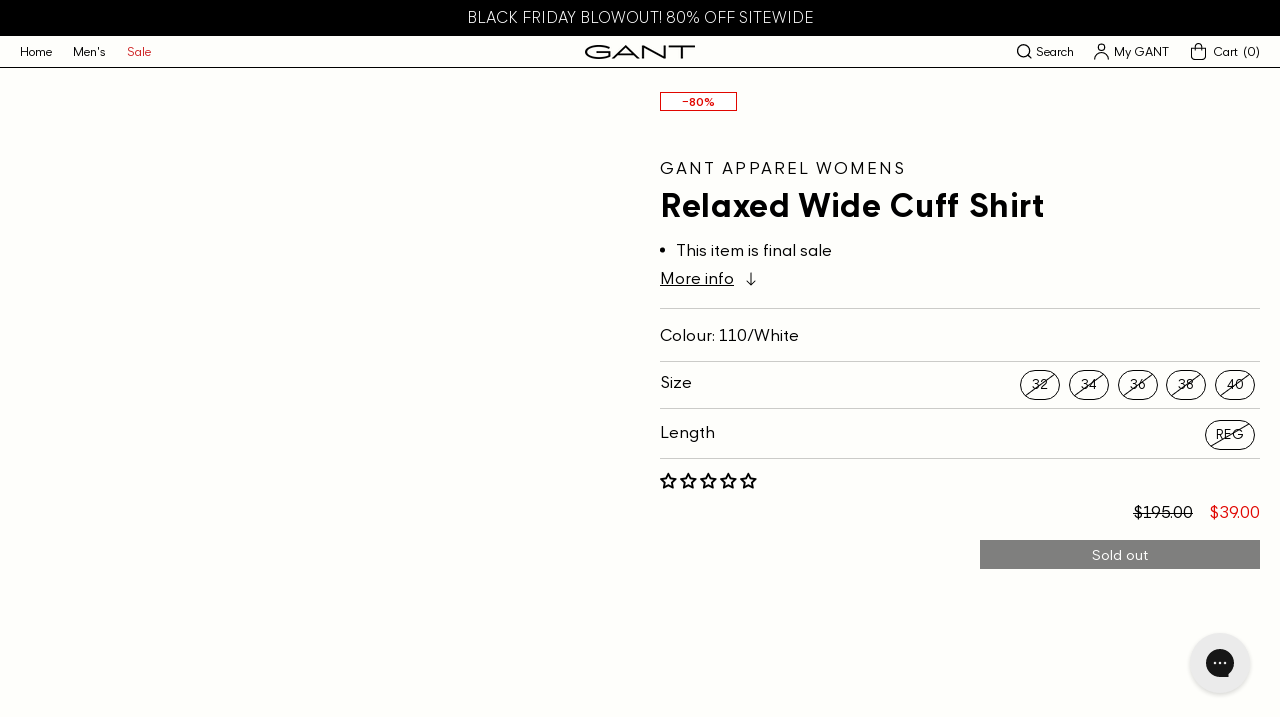

--- FILE ---
content_type: text/html; charset=utf-8
request_url: https://gantcanada.ca/products/gant-apparel-womens-relaxed-wide-cuff-shirt-110-white
body_size: 36232
content:
<!doctype html>
<html class="no-js" lang="en">
  <head>
    
<meta name="facebook-domain-verification" content="v0383b5cy8gnfz1gnhaoc3a1grywxx" />
    
    <meta charset="utf-8">
    <meta http-equiv="X-UA-Compatible" content="IE=edge">
    <meta name="viewport" content="width=device-width,initial-scale=1">
    <meta name="theme-color" content="#000000">
    
    
    
        <link rel="canonical" href="https://gantcanada.ca/products/gant-apparel-womens-relaxed-wide-cuff-shirt-110-white" />
    
    <link rel="preconnect" href="https://cdn.shopify.com" crossorigin>
    <script>

    window.dataLayer = window.dataLayer || [];

    function gtag() {

        dataLayer.push(arguments);

    }

    gtag("consent", "default", {   
        ad_storage: "denied",
        ad_user_data: "denied", 
        ad_personalization: "denied",
        analytics_storage: "denied",
        functionality_storage: "denied",
        personalization_storage: "denied",
        security_storage: "granted",
        wait_for_update: 2000,
    });

    gtag("set", "ads_data_redaction", true);
    gtag("set", "url_passthrough", true);

</script>
<!-- Start cookieyes banner --> <script id="cookieyes" type="text/javascript" src="https://cdn-cookieyes.com/common/shopify.js"></script> <script id="cookieyes" type="text/javascript" src="https://cdn-cookieyes.com/client_data/4bb3593835ef0432c9f5994e/script.js"></script> <!-- End cookieyes banner --><!-- Google Tag Manager -->
<script>(function(w,d,s,l,i){w[l]=w[l]||[];w[l].push({'gtm.start':
new Date().getTime(),event:'gtm.js'});var f=d.getElementsByTagName(s)[0],
j=d.createElement(s),dl=l!='dataLayer'?'&l='+l:'';j.async=true;j.src=
'https://www.googletagmanager.com/gtm.js?id='+i+dl;f.parentNode.insertBefore(j,f);
})(window,document,'script','dataLayer','GTM-KTRXZHL');</script>
<!-- End Google Tag Manager -->
<link rel="icon" type="image/png" href="//gantcanada.ca/cdn/shop/files/favicon_32x32.png?v=1626994841"><title>Gant Apparel Womens RELAXED WIDE CUFF SHIRT 110/WHITE</title>

    
      <meta name="description" content="With a relaxed fit, this mixed-stripe cotton broadcloth shirt features wider cuffs and a slightly longer hem for a modern look. It features all of our signature shirt accoutrements the button-down collar, a chest pocket, adjustable cuffs, and the boxpleat and locker loop at the back">
    

    

<meta property="og:site_name" content="Gant Canada">
<meta property="og:url" content="https://gantcanada.ca/products/gant-apparel-womens-relaxed-wide-cuff-shirt-110-white">
<meta property="og:title" content="Gant Apparel Womens RELAXED WIDE CUFF SHIRT 110/WHITE">
<meta property="og:type" content="product">
<meta property="og:description" content="With a relaxed fit, this mixed-stripe cotton broadcloth shirt features wider cuffs and a slightly longer hem for a modern look. It features all of our signature shirt accoutrements the button-down collar, a chest pocket, adjustable cuffs, and the boxpleat and locker loop at the back"><meta property="og:image" content="http://gantcanada.ca/cdn/shop/products/4311247B0001.jpg?v=1649812945">
  <meta property="og:image:secure_url" content="https://gantcanada.ca/cdn/shop/products/4311247B0001.jpg?v=1649812945">
  <meta property="og:image:width" content="800">
  <meta property="og:image:height" content="1000"><meta property="og:price:amount" content="39.00">
  <meta property="og:price:currency" content="CAD"><meta name="twitter:site" content="@GANT1949"><meta name="twitter:card" content="summary_large_image">
<meta name="twitter:title" content="Gant Apparel Womens RELAXED WIDE CUFF SHIRT 110/WHITE">
<meta name="twitter:description" content="With a relaxed fit, this mixed-stripe cotton broadcloth shirt features wider cuffs and a slightly longer hem for a modern look. It features all of our signature shirt accoutrements the button-down collar, a chest pocket, adjustable cuffs, and the boxpleat and locker loop at the back">

        
      <script>
              let id = setInterval(function() {
            let modals = document.querySelectorAll('div.mc-modal, div.mc-modal-bg');
            if (modals.length > 0) {
                modals.forEach(function(element) {
                    element.remove();
                });
                clearInterval(id);
            }
        }, 10);
      </script>
    

    <script src="//gantcanada.ca/cdn/shop/t/2/assets/jquery.min.js?v=115860211936397945481628088901" defer="defer"></script>

    <script src="//gantcanada.ca/cdn/shop/t/2/assets/vendor.js?v=124009021295762744351632437700" defer="defer"></script>

    <script src="//gantcanada.ca/cdn/shop/t/2/assets/swiper-bundle.min.js?v=108694720931615092491632782133" defer="defer"></script>

    <script src="//gantcanada.ca/cdn/shop/t/2/assets/global.js?v=139959893783075628751642452056" defer="defer"></script>

    <script>window.performance && window.performance.mark && window.performance.mark('shopify.content_for_header.start');</script><meta name="google-site-verification" content="aGg3q6_Vd6wgqWiguLPw2ya3gPph21RGA_kgvnzCWEo">
<meta name="google-site-verification" content="LmvZ9rhrz-Comm75KxMJmm3wljaC7tQgUiAZLU82dmQ">
<meta name="google-site-verification" content="NG3ViSNimc9-NDrGchPvDeH0XZkxLHe88ZzEJrK_Uvc">
<meta id="shopify-digital-wallet" name="shopify-digital-wallet" content="/57821298893/digital_wallets/dialog">
<meta name="shopify-checkout-api-token" content="ab2392ed6189826c0f2dfa4f3e26e2a1">
<link rel="alternate" type="application/json+oembed" href="https://gantcanada.ca/products/gant-apparel-womens-relaxed-wide-cuff-shirt-110-white.oembed">
<script async="async" src="/checkouts/internal/preloads.js?locale=en-CA"></script>
<link rel="preconnect" href="https://shop.app" crossorigin="anonymous">
<script async="async" src="https://shop.app/checkouts/internal/preloads.js?locale=en-CA&shop_id=57821298893" crossorigin="anonymous"></script>
<script id="apple-pay-shop-capabilities" type="application/json">{"shopId":57821298893,"countryCode":"CA","currencyCode":"CAD","merchantCapabilities":["supports3DS"],"merchantId":"gid:\/\/shopify\/Shop\/57821298893","merchantName":"Gant Canada","requiredBillingContactFields":["postalAddress","email"],"requiredShippingContactFields":["postalAddress","email"],"shippingType":"shipping","supportedNetworks":["visa","masterCard","amex","discover","interac","jcb"],"total":{"type":"pending","label":"Gant Canada","amount":"1.00"},"shopifyPaymentsEnabled":true,"supportsSubscriptions":true}</script>
<script id="shopify-features" type="application/json">{"accessToken":"ab2392ed6189826c0f2dfa4f3e26e2a1","betas":["rich-media-storefront-analytics"],"domain":"gantcanada.ca","predictiveSearch":true,"shopId":57821298893,"locale":"en"}</script>
<script>var Shopify = Shopify || {};
Shopify.shop = "gant-trend.myshopify.com";
Shopify.locale = "en";
Shopify.currency = {"active":"CAD","rate":"1.0"};
Shopify.country = "CA";
Shopify.theme = {"name":"Gant Theme","id":124702654669,"schema_name":"Gant Theme","schema_version":"1.0.0","theme_store_id":796,"role":"main"};
Shopify.theme.handle = "null";
Shopify.theme.style = {"id":null,"handle":null};
Shopify.cdnHost = "gantcanada.ca/cdn";
Shopify.routes = Shopify.routes || {};
Shopify.routes.root = "/";</script>
<script type="module">!function(o){(o.Shopify=o.Shopify||{}).modules=!0}(window);</script>
<script>!function(o){function n(){var o=[];function n(){o.push(Array.prototype.slice.apply(arguments))}return n.q=o,n}var t=o.Shopify=o.Shopify||{};t.loadFeatures=n(),t.autoloadFeatures=n()}(window);</script>
<script>
  window.ShopifyPay = window.ShopifyPay || {};
  window.ShopifyPay.apiHost = "shop.app\/pay";
  window.ShopifyPay.redirectState = null;
</script>
<script id="shop-js-analytics" type="application/json">{"pageType":"product"}</script>
<script defer="defer" async type="module" src="//gantcanada.ca/cdn/shopifycloud/shop-js/modules/v2/client.init-shop-cart-sync_D0dqhulL.en.esm.js"></script>
<script defer="defer" async type="module" src="//gantcanada.ca/cdn/shopifycloud/shop-js/modules/v2/chunk.common_CpVO7qML.esm.js"></script>
<script type="module">
  await import("//gantcanada.ca/cdn/shopifycloud/shop-js/modules/v2/client.init-shop-cart-sync_D0dqhulL.en.esm.js");
await import("//gantcanada.ca/cdn/shopifycloud/shop-js/modules/v2/chunk.common_CpVO7qML.esm.js");

  window.Shopify.SignInWithShop?.initShopCartSync?.({"fedCMEnabled":true,"windoidEnabled":true});

</script>
<script>
  window.Shopify = window.Shopify || {};
  if (!window.Shopify.featureAssets) window.Shopify.featureAssets = {};
  window.Shopify.featureAssets['shop-js'] = {"shop-cart-sync":["modules/v2/client.shop-cart-sync_D9bwt38V.en.esm.js","modules/v2/chunk.common_CpVO7qML.esm.js"],"init-fed-cm":["modules/v2/client.init-fed-cm_BJ8NPuHe.en.esm.js","modules/v2/chunk.common_CpVO7qML.esm.js"],"init-shop-email-lookup-coordinator":["modules/v2/client.init-shop-email-lookup-coordinator_pVrP2-kG.en.esm.js","modules/v2/chunk.common_CpVO7qML.esm.js"],"shop-cash-offers":["modules/v2/client.shop-cash-offers_CNh7FWN-.en.esm.js","modules/v2/chunk.common_CpVO7qML.esm.js","modules/v2/chunk.modal_DKF6x0Jh.esm.js"],"init-shop-cart-sync":["modules/v2/client.init-shop-cart-sync_D0dqhulL.en.esm.js","modules/v2/chunk.common_CpVO7qML.esm.js"],"init-windoid":["modules/v2/client.init-windoid_DaoAelzT.en.esm.js","modules/v2/chunk.common_CpVO7qML.esm.js"],"shop-toast-manager":["modules/v2/client.shop-toast-manager_1DND8Tac.en.esm.js","modules/v2/chunk.common_CpVO7qML.esm.js"],"pay-button":["modules/v2/client.pay-button_CFeQi1r6.en.esm.js","modules/v2/chunk.common_CpVO7qML.esm.js"],"shop-button":["modules/v2/client.shop-button_Ca94MDdQ.en.esm.js","modules/v2/chunk.common_CpVO7qML.esm.js"],"shop-login-button":["modules/v2/client.shop-login-button_DPYNfp1Z.en.esm.js","modules/v2/chunk.common_CpVO7qML.esm.js","modules/v2/chunk.modal_DKF6x0Jh.esm.js"],"avatar":["modules/v2/client.avatar_BTnouDA3.en.esm.js"],"shop-follow-button":["modules/v2/client.shop-follow-button_BMKh4nJE.en.esm.js","modules/v2/chunk.common_CpVO7qML.esm.js","modules/v2/chunk.modal_DKF6x0Jh.esm.js"],"init-customer-accounts-sign-up":["modules/v2/client.init-customer-accounts-sign-up_CJXi5kRN.en.esm.js","modules/v2/client.shop-login-button_DPYNfp1Z.en.esm.js","modules/v2/chunk.common_CpVO7qML.esm.js","modules/v2/chunk.modal_DKF6x0Jh.esm.js"],"init-shop-for-new-customer-accounts":["modules/v2/client.init-shop-for-new-customer-accounts_BoBxkgWu.en.esm.js","modules/v2/client.shop-login-button_DPYNfp1Z.en.esm.js","modules/v2/chunk.common_CpVO7qML.esm.js","modules/v2/chunk.modal_DKF6x0Jh.esm.js"],"init-customer-accounts":["modules/v2/client.init-customer-accounts_DCuDTzpR.en.esm.js","modules/v2/client.shop-login-button_DPYNfp1Z.en.esm.js","modules/v2/chunk.common_CpVO7qML.esm.js","modules/v2/chunk.modal_DKF6x0Jh.esm.js"],"checkout-modal":["modules/v2/client.checkout-modal_U_3e4VxF.en.esm.js","modules/v2/chunk.common_CpVO7qML.esm.js","modules/v2/chunk.modal_DKF6x0Jh.esm.js"],"lead-capture":["modules/v2/client.lead-capture_DEgn0Z8u.en.esm.js","modules/v2/chunk.common_CpVO7qML.esm.js","modules/v2/chunk.modal_DKF6x0Jh.esm.js"],"shop-login":["modules/v2/client.shop-login_CoM5QKZ_.en.esm.js","modules/v2/chunk.common_CpVO7qML.esm.js","modules/v2/chunk.modal_DKF6x0Jh.esm.js"],"payment-terms":["modules/v2/client.payment-terms_BmrqWn8r.en.esm.js","modules/v2/chunk.common_CpVO7qML.esm.js","modules/v2/chunk.modal_DKF6x0Jh.esm.js"]};
</script>
<script>(function() {
  var isLoaded = false;
  function asyncLoad() {
    if (isLoaded) return;
    isLoaded = true;
    var urls = ["https:\/\/chimpstatic.com\/mcjs-connected\/js\/users\/fad6ef2e42901a93c28a83969\/9b9b786a1093fb627d080b36e.js?shop=gant-trend.myshopify.com","https:\/\/s3.eu-west-1.amazonaws.com\/production-klarna-il-shopify-osm\/a6c5e37d3b587ca7438f15aa90b429b47085a035\/gant-trend.myshopify.com-1708625601834.js?shop=gant-trend.myshopify.com","https:\/\/config.gorgias.chat\/bundle-loader\/01J4W2EQC2EQNYCVSYE7M4AX1N?source=shopify1click\u0026shop=gant-trend.myshopify.com","https:\/\/cdn.9gtb.com\/loader.js?g_cvt_id=84452829-078b-4be7-a67f-f8eee87a827f\u0026shop=gant-trend.myshopify.com"];
    for (var i = 0; i < urls.length; i++) {
      var s = document.createElement('script');
      s.type = 'text/javascript';
      s.async = true;
      s.src = urls[i];
      var x = document.getElementsByTagName('script')[0];
      x.parentNode.insertBefore(s, x);
    }
  };
  if(window.attachEvent) {
    window.attachEvent('onload', asyncLoad);
  } else {
    window.addEventListener('load', asyncLoad, false);
  }
})();</script>
<script id="__st">var __st={"a":57821298893,"offset":-18000,"reqid":"f5b417b6-dd21-4b6e-a229-4cfe25c911c0-1764212397","pageurl":"gantcanada.ca\/products\/gant-apparel-womens-relaxed-wide-cuff-shirt-110-white","u":"9fec01f5281f","p":"product","rtyp":"product","rid":6963938066637};</script>
<script>window.ShopifyPaypalV4VisibilityTracking = true;</script>
<script id="captcha-bootstrap">!function(){'use strict';const t='contact',e='account',n='new_comment',o=[[t,t],['blogs',n],['comments',n],[t,'customer']],c=[[e,'customer_login'],[e,'guest_login'],[e,'recover_customer_password'],[e,'create_customer']],r=t=>t.map((([t,e])=>`form[action*='/${t}']:not([data-nocaptcha='true']) input[name='form_type'][value='${e}']`)).join(','),a=t=>()=>t?[...document.querySelectorAll(t)].map((t=>t.form)):[];function s(){const t=[...o],e=r(t);return a(e)}const i='password',u='form_key',d=['recaptcha-v3-token','g-recaptcha-response','h-captcha-response',i],f=()=>{try{return window.sessionStorage}catch{return}},m='__shopify_v',_=t=>t.elements[u];function p(t,e,n=!1){try{const o=window.sessionStorage,c=JSON.parse(o.getItem(e)),{data:r}=function(t){const{data:e,action:n}=t;return t[m]||n?{data:e,action:n}:{data:t,action:n}}(c);for(const[e,n]of Object.entries(r))t.elements[e]&&(t.elements[e].value=n);n&&o.removeItem(e)}catch(o){console.error('form repopulation failed',{error:o})}}const l='form_type',E='cptcha';function T(t){t.dataset[E]=!0}const w=window,h=w.document,L='Shopify',v='ce_forms',y='captcha';let A=!1;((t,e)=>{const n=(g='f06e6c50-85a8-45c8-87d0-21a2b65856fe',I='https://cdn.shopify.com/shopifycloud/storefront-forms-hcaptcha/ce_storefront_forms_captcha_hcaptcha.v1.5.2.iife.js',D={infoText:'Protected by hCaptcha',privacyText:'Privacy',termsText:'Terms'},(t,e,n)=>{const o=w[L][v],c=o.bindForm;if(c)return c(t,g,e,D).then(n);var r;o.q.push([[t,g,e,D],n]),r=I,A||(h.body.append(Object.assign(h.createElement('script'),{id:'captcha-provider',async:!0,src:r})),A=!0)});var g,I,D;w[L]=w[L]||{},w[L][v]=w[L][v]||{},w[L][v].q=[],w[L][y]=w[L][y]||{},w[L][y].protect=function(t,e){n(t,void 0,e),T(t)},Object.freeze(w[L][y]),function(t,e,n,w,h,L){const[v,y,A,g]=function(t,e,n){const i=e?o:[],u=t?c:[],d=[...i,...u],f=r(d),m=r(i),_=r(d.filter((([t,e])=>n.includes(e))));return[a(f),a(m),a(_),s()]}(w,h,L),I=t=>{const e=t.target;return e instanceof HTMLFormElement?e:e&&e.form},D=t=>v().includes(t);t.addEventListener('submit',(t=>{const e=I(t);if(!e)return;const n=D(e)&&!e.dataset.hcaptchaBound&&!e.dataset.recaptchaBound,o=_(e),c=g().includes(e)&&(!o||!o.value);(n||c)&&t.preventDefault(),c&&!n&&(function(t){try{if(!f())return;!function(t){const e=f();if(!e)return;const n=_(t);if(!n)return;const o=n.value;o&&e.removeItem(o)}(t);const e=Array.from(Array(32),(()=>Math.random().toString(36)[2])).join('');!function(t,e){_(t)||t.append(Object.assign(document.createElement('input'),{type:'hidden',name:u})),t.elements[u].value=e}(t,e),function(t,e){const n=f();if(!n)return;const o=[...t.querySelectorAll(`input[type='${i}']`)].map((({name:t})=>t)),c=[...d,...o],r={};for(const[a,s]of new FormData(t).entries())c.includes(a)||(r[a]=s);n.setItem(e,JSON.stringify({[m]:1,action:t.action,data:r}))}(t,e)}catch(e){console.error('failed to persist form',e)}}(e),e.submit())}));const S=(t,e)=>{t&&!t.dataset[E]&&(n(t,e.some((e=>e===t))),T(t))};for(const o of['focusin','change'])t.addEventListener(o,(t=>{const e=I(t);D(e)&&S(e,y())}));const B=e.get('form_key'),M=e.get(l),P=B&&M;t.addEventListener('DOMContentLoaded',(()=>{const t=y();if(P)for(const e of t)e.elements[l].value===M&&p(e,B);[...new Set([...A(),...v().filter((t=>'true'===t.dataset.shopifyCaptcha))])].forEach((e=>S(e,t)))}))}(h,new URLSearchParams(w.location.search),n,t,e,['guest_login'])})(!0,!0)}();</script>
<script integrity="sha256-52AcMU7V7pcBOXWImdc/TAGTFKeNjmkeM1Pvks/DTgc=" data-source-attribution="shopify.loadfeatures" defer="defer" src="//gantcanada.ca/cdn/shopifycloud/storefront/assets/storefront/load_feature-81c60534.js" crossorigin="anonymous"></script>
<script crossorigin="anonymous" defer="defer" src="//gantcanada.ca/cdn/shopifycloud/storefront/assets/shopify_pay/storefront-65b4c6d7.js?v=20250812"></script>
<script data-source-attribution="shopify.dynamic_checkout.dynamic.init">var Shopify=Shopify||{};Shopify.PaymentButton=Shopify.PaymentButton||{isStorefrontPortableWallets:!0,init:function(){window.Shopify.PaymentButton.init=function(){};var t=document.createElement("script");t.src="https://gantcanada.ca/cdn/shopifycloud/portable-wallets/latest/portable-wallets.en.js",t.type="module",document.head.appendChild(t)}};
</script>
<script data-source-attribution="shopify.dynamic_checkout.buyer_consent">
  function portableWalletsHideBuyerConsent(e){var t=document.getElementById("shopify-buyer-consent"),n=document.getElementById("shopify-subscription-policy-button");t&&n&&(t.classList.add("hidden"),t.setAttribute("aria-hidden","true"),n.removeEventListener("click",e))}function portableWalletsShowBuyerConsent(e){var t=document.getElementById("shopify-buyer-consent"),n=document.getElementById("shopify-subscription-policy-button");t&&n&&(t.classList.remove("hidden"),t.removeAttribute("aria-hidden"),n.addEventListener("click",e))}window.Shopify?.PaymentButton&&(window.Shopify.PaymentButton.hideBuyerConsent=portableWalletsHideBuyerConsent,window.Shopify.PaymentButton.showBuyerConsent=portableWalletsShowBuyerConsent);
</script>
<script data-source-attribution="shopify.dynamic_checkout.cart.bootstrap">document.addEventListener("DOMContentLoaded",(function(){function t(){return document.querySelector("shopify-accelerated-checkout-cart, shopify-accelerated-checkout")}if(t())Shopify.PaymentButton.init();else{new MutationObserver((function(e,n){t()&&(Shopify.PaymentButton.init(),n.disconnect())})).observe(document.body,{childList:!0,subtree:!0})}}));
</script>
<link id="shopify-accelerated-checkout-styles" rel="stylesheet" media="screen" href="https://gantcanada.ca/cdn/shopifycloud/portable-wallets/latest/accelerated-checkout-backwards-compat.css" crossorigin="anonymous">
<style id="shopify-accelerated-checkout-cart">
        #shopify-buyer-consent {
  margin-top: 1em;
  display: inline-block;
  width: 100%;
}

#shopify-buyer-consent.hidden {
  display: none;
}

#shopify-subscription-policy-button {
  background: none;
  border: none;
  padding: 0;
  text-decoration: underline;
  font-size: inherit;
  cursor: pointer;
}

#shopify-subscription-policy-button::before {
  box-shadow: none;
}

      </style>
<script id="sections-script" data-sections="main-product,product-recommendations,footer" defer="defer" src="//gantcanada.ca/cdn/shop/t/2/compiled_assets/scripts.js?11002"></script>
<script>window.performance && window.performance.mark && window.performance.mark('shopify.content_for_header.end');</script>
<style data-shopify>@font-face {
    font-family: 'Gant Modern V2';
    src: url('//gantcanada.ca/cdn/shop/t/2/assets/GantModernV2-LightItalic.woff2?v=167460627128868626841627083730') format('woff2'),
        url('//gantcanada.ca/cdn/shop/t/2/assets/GantModernV2-LightItalic.woff?v=9111942800149619551627083730') format('woff');
    font-weight: 300;
    font-style: italic;
    font-display: swap;
}

@font-face {
    font-family: 'Gant Modern V2';
    src: url('//gantcanada.ca/cdn/shop/t/2/assets/GantModernV2-Medium.woff2?v=84763610675063520171627083732') format('woff2'),
        url('//gantcanada.ca/cdn/shop/t/2/assets/GantModernV2-Medium.woff?v=168167424068531636761627083731') format('woff');
    font-weight: 500;
    font-style: normal;
    font-display: swap;
}

@font-face {
    font-family: 'Gant Modern V2';
    src: url('//gantcanada.ca/cdn/shop/t/2/assets/GantModernV2-Regular.woff2?v=72526768500642804541627083733') format('woff2'),
        url('//gantcanada.ca/cdn/shop/t/2/assets/GantModernV2-Regular.woff?v=174120058690147919801627083733') format('woff');
    font-weight: normal;
    font-style: normal;
    font-display: swap;
}

@font-face {
    font-family: 'Gant Modern V2';
    src: url('//gantcanada.ca/cdn/shop/t/2/assets/GantModernV2-BoldItalic.woff2?v=8480781115520442151627083728') format('woff2'),
        url('//gantcanada.ca/cdn/shop/t/2/assets/GantModernV2-BoldItalic.woff?v=175429888870482277041627083728') format('woff');
    font-weight: bold;
    font-style: italic;
    font-display: swap;
}

@font-face {
    font-family: 'Gant Modern V2';
    src: url('//gantcanada.ca/cdn/shop/t/2/assets/GantModernV2-RegularItalic.woff2?v=84384446646260871861627083734') format('woff2'),
        url('//gantcanada.ca/cdn/shop/t/2/assets/GantModernV2-RegularItalic.woff?v=149915604687704000121627083734') format('woff');
    font-weight: normal;
    font-style: italic;
    font-display: swap;
}

@font-face {
    font-family: 'Gant Modern V2';
    src: url('//gantcanada.ca/cdn/shop/t/2/assets/GantModernV2-Bold.woff2?v=94511667043277940681627083728') format('woff2'),
        url('//gantcanada.ca/cdn/shop/t/2/assets/GantModernV2-Bold.woff?v=77356858103355810661627083727') format('woff');
    font-weight: bold;
    font-style: normal;
    font-display: swap;
}

@font-face {
    font-family: 'Gant Modern V2';
    src: url('//gantcanada.ca/cdn/shop/t/2/assets/GantModernV2-MediumItalic.woff2?v=88619108751080056001627083733') format('woff2'),
        url('//gantcanada.ca/cdn/shop/t/2/assets/GantModernV2-MediumItalic.woff?v=128501474182456355021627083732') format('woff');
    font-weight: 500;
    font-style: italic;
    font-display: swap;
}

@font-face {
    font-family: 'Gant Modern V2';
    src: url('//gantcanada.ca/cdn/shop/t/2/assets/GantModernV2-Light.woff2?v=68506288959407876821627083729') format('woff2'),
        url('//gantcanada.ca/cdn/shop/t/2/assets/GantModernV2-Light.woff?v=54874918235517684761627083729') format('woff');
    font-weight: 300;
    font-style: normal;
    font-display: swap;
}

@font-face {
    font-family: 'Gant Varsity V2';
    src: url('//gantcanada.ca/cdn/shop/t/2/assets/GANTVarsity-DemiBold.woff2?v=184083636339790602911627083719') format('woff2'),
        url('//gantcanada.ca/cdn/shop/t/2/assets/GANTVarsity-DemiBold.woff?v=130052610785721619301627083719') format('woff');
    font-weight: 600;
    font-style: normal;
    font-display: swap;
}

@font-face {
    font-family: 'Gant Varsity V2';
    src: url('//gantcanada.ca/cdn/shop/t/2/assets/GANTVarsity-Bold.woff2?v=44013694819302533321627083718') format('woff2'),
        url('//gantcanada.ca/cdn/shop/t/2/assets/GANTVarsity-Bold.woff?v=156458918606470288471627083718') format('woff');
    font-weight: bold;
    font-style: normal;
    font-display: swap;
}

@font-face {
    font-family: 'Gant Varsity V2';
    src: url('//gantcanada.ca/cdn/shop/t/2/assets/GANTVarsity-Regular.woff2?v=28038659393035815601627083721') format('woff2'),
        url('//gantcanada.ca/cdn/shop/t/2/assets/GANTVarsity-Regular.woff?v=95336471290350433471627083720') format('woff');
    font-weight: normal;
    font-style: normal;
    font-display: swap;
}

@font-face {
    font-family: 'Gant Varsity V2';
    src: url('//gantcanada.ca/cdn/shop/t/2/assets/GANTVarsity-UltraLightUltraCondensed.woff2?v=81069237822530093871627083721') format('woff2'),
        url('//gantcanada.ca/cdn/shop/t/2/assets/GANTVarsity-UltraLightUltraCondensed.woff?v=50654479543067181711627083721') format('woff');
    font-weight: 200;
    font-style: normal;
    font-display: swap;
}

@font-face {
    font-family: 'Gant Varsity V2';
    src: url('//gantcanada.ca/cdn/shop/t/2/assets/GANTVarsity-LightExtraCondensed.woff2?v=80755979654154165191627083720') format('woff2'),
        url('//gantcanada.ca/cdn/shop/t/2/assets/GANTVarsity-LightExtraCondensed.woff?v=170319738983644120511627083720') format('woff');
    font-weight: 300;
    font-style: normal;
    font-display: swap;
}

@font-face {
    font-family: 'Gant Varsity Sans V2';
    src: url('//gantcanada.ca/cdn/shop/t/2/assets/GANTVarsitySans-Bold.woff2?v=140040446026640692731627083722') format('woff2'),
        url('//gantcanada.ca/cdn/shop/t/2/assets/GANTVarsitySans-Bold.woff?v=125858255204085672641627083722') format('woff');
    font-weight: bold;
    font-style: normal;
    font-display: swap;
}

@font-face {
    font-family: 'Gant Varsity Sans V2';
    src: url('//gantcanada.ca/cdn/shop/t/2/assets/GANTVarsitySans-LightExtraCondensed.woff2?v=86699187779546152161627083724') format('woff2'),
        url('//gantcanada.ca/cdn/shop/t/2/assets/GANTVarsitySans-LightExtraCondensed.woff?v=142775215896978489451627083724') format('woff');
    font-weight: 300;
    font-style: normal;
    font-display: swap;
}

@font-face {
    font-family: 'Gant Varsity Sans V2';
    src: url('//gantcanada.ca/cdn/shop/t/2/assets/GANTVarsitySans-DemiBold.woff2?v=85031876977653489521627083723') format('woff2'),
        url('//gantcanada.ca/cdn/shop/t/2/assets/GANTVarsitySans-DemiBold.woff?v=53341583792978407221627083723') format('woff');
    font-weight: 600;
    font-style: normal;
    font-display: swap;
}

@font-face {
    font-family: 'Gant Varsity Sans V2';
    src: url('//gantcanada.ca/cdn/shop/t/2/assets/GANTVarsitySans-UltraLightUltraCondensed.woff2?v=92367484445319367201627083726') format('woff2'),
        url('//gantcanada.ca/cdn/shop/t/2/assets/GANTVarsitySans-UltraLightUltraCondensed.woff?v=180571234630503625831627083727') format('woff');
    font-weight: 200;
    font-style: normal;
    font-display: swap;
}

@font-face {
    font-family: 'GANT Varsity Sans V2';
    src: url('//gantcanada.ca/cdn/shop/t/2/assets/GANTVarsitySans-Regular.woff2?v=169557111381813126321627083725') format('woff2'),
        url('//gantcanada.ca/cdn/shop/t/2/assets/GANTVarsitySans-Regular.woff?v=97060510877098849631627083725') format('woff');
    font-weight: normal;
    font-style: normal;
    font-display: swap;
}


@font-face {
    font-family: 'Gant Serif';
    src: url('//gantcanada.ca/cdn/shop/t/2/assets/GantSerif-MediumCondensed.woff2?v=94970428178241807951641325788') format('woff2'),
        url('//gantcanada.ca/cdn/shop/t/2/assets/GantSerif-MediumCondensed.woff?v=114663790656576605381641325788') format('woff');
    font-weight: normal;
    font-style: normal;
    font-display: swap;
}
:root {
    --font-body-family: 'Gant Modern V2', Helvetica, Arial, sans-serif;
    --font-body-style: normal;
    --font-body-weight: normal;

    --font-heading-family: 'Gant Modern V2', Helvetica, Arial, sans-serif;
    --font-heading-style: normal;
    --font-heading-weight: bold;

    --base-font-size: 16px;


    --color-base-text: 0, 0, 0;
    --color-base-text-light: 77, 77, 77;

    --color-base-background-1: 254, 254, 251;
    --color-base-background-2: 247, 246, 244;
    --color-base-solid-button-labels: 255, 255, 255;
    --color-base-outline-button-labels: 0, 0, 0;
    --color-base-accent-1: 0, 0, 0;
    --color-base-accent-2: 0, 0, 0;

    --color-sale-text: 225, 6, 0;
    --color-sale-background: 255, 255, 255;
    
    --payment-terms-background-color: #FEFEFB;

    --color-border: #000000;
    --color-border-rgb: 0, 0, 0;
    --color-border-light: rgba(0, 0, 0, 0.2);

    --color-input-text: #000000;
    --color-input-border: #CCCCCC;
    --color-input-border-focus: #000000;
    --color-input-background: #FEFEFB;
    --color-input-background-disabled: #f4f4d2;
    --color-input-label: #000000;

    --width-desktop: 990px;
    --width-tablet: 768px;

    --header-bottom-position: 0px;
    --submenu-header-height: 0px;


    --badge-color-test-label:136, 121, 245;--badge-color-:, , ;--badge-color-:, , ;--badge-color-:, , ;--badge-color-:, , ;
}</style><link href="//gantcanada.ca/cdn/shop/t/2/assets/swiper-bundle.min.css?v=60107585660888078071632782131" rel="stylesheet" type="text/css" media="all" />
    <script type="text/javascript"></script>
    
    <style data-shopify>
      *,
      *::before,
      *::after {
        box-sizing: inherit;
      }

      html {
        box-sizing: border-box;
        font-size: var(--base-font-size);
        height: 100%;
      }

      body {
        display: grid;
        grid-template-rows: auto auto 1fr auto;
        grid-template-columns: 100%;
        min-height: 100%;
        margin: 0;
        font-size: 1rem;
        line-height: 1.3;
        font-family: var(--font-body-family);
        font-style: var(--font-body-style);
        font-weight: var(--font-body-weight);
        color: rgba(var(--color-foreground), 1);
      }

      @media screen and (min-width: 768px) {
        body {
          font-size: 1rem;
        }
      }
    </style>

    <link href="//gantcanada.ca/cdn/shop/t/2/assets/base.css?v=131195792561934852801731701391" rel="stylesheet" type="text/css" media="all" />

    <link href="//gantcanada.ca/cdn/shop/t/2/assets/theme.css?v=39060766421440526971643820723" rel="stylesheet" type="text/css" media="all" />
<link rel="stylesheet" href="//gantcanada.ca/cdn/shop/t/2/assets/component-cart-notification.css?v=59171670857530029701631024981" media="print" onload="this.media='all'">
    <noscript><link href="//gantcanada.ca/cdn/shop/t/2/assets/component-cart-notification.css?v=59171670857530029701631024981" rel="stylesheet" type="text/css" media="all" /></noscript>

    <script>document.documentElement.className = document.documentElement.className.replace('no-js', 'js');</script>

    <div id="shopify-section-filter-menu-settings" class="shopify-section"><style type="text/css">
/*  Filter Menu Color and Image Section CSS */</style>

<link href="//gantcanada.ca/cdn/shop/t/2/assets/filter-menu.css?v=51805420084463266821697465042" rel="stylesheet" type="text/css" media="all" />
<script src="//gantcanada.ca/cdn/shop/t/2/assets/filter-menu.js?v=13760258452196739741632782125" defer="defer"></script>





</div>
    
    <!-- Meta Pixel Code -->
<script>
  !function(f,b,e,v,n,t,s)
  {if(f.fbq)return;n=f.fbq=function(){n.callMethod?
  n.callMethod.apply(n,arguments):n.queue.push(arguments)};
  if(!f._fbq)f._fbq=n;n.push=n;n.loaded=!0;n.version='2.0';
  n.queue=[];t=b.createElement(e);t.async=!0;
  t.src=v;s=b.getElementsByTagName(e)[0];
  s.parentNode.insertBefore(t,s)}(window, document,'script',
  'https://connect.facebook.net/en_US/fbevents.js');
  fbq('init', '683775876088302');
  fbq('track', 'PageView');
</script>
<noscript><img height="1" width="1" style="display:none"
  src="https://www.facebook.com/tr?id=683775876088302&ev=PageView&noscript=1"
/></noscript>
<!-- End Meta Pixel Code -->
    
  <!-- BEGIN app block: shopify://apps/judge-me-reviews/blocks/judgeme_core/61ccd3b1-a9f2-4160-9fe9-4fec8413e5d8 --><!-- Start of Judge.me Core -->




<link rel="dns-prefetch" href="https://cdnwidget.judge.me">
<link rel="dns-prefetch" href="https://cdn.judge.me">
<link rel="dns-prefetch" href="https://cdn1.judge.me">
<link rel="dns-prefetch" href="https://api.judge.me">

<script data-cfasync='false' class='jdgm-settings-script'>window.jdgmSettings={"pagination":5,"disable_web_reviews":false,"badge_no_review_text":"No reviews","badge_n_reviews_text":"{{ n }} review/reviews","badge_star_color":"#000000","hide_badge_preview_if_no_reviews":false,"badge_hide_text":true,"enforce_center_preview_badge":false,"widget_title":"Customer Reviews","widget_open_form_text":"Write a review","widget_close_form_text":"Cancel review","widget_refresh_page_text":"Refresh page","widget_summary_text":"Based on {{ number_of_reviews }} review/reviews","widget_no_review_text":"Be the first to write a review","widget_name_field_text":"Name","widget_verified_name_field_text":"Verified Name (public)","widget_name_placeholder_text":"Enter your name (public)","widget_required_field_error_text":"This field is required.","widget_email_field_text":"Email","widget_verified_email_field_text":"Verified Email (private, can not be edited)","widget_email_placeholder_text":"Enter your email (private)","widget_email_field_error_text":"Please enter a valid email address.","widget_rating_field_text":"Rating","widget_review_title_field_text":"Review Title","widget_review_title_placeholder_text":"Give your review a title","widget_review_body_field_text":"Review","widget_review_body_placeholder_text":"Write your comments here","widget_pictures_field_text":"Picture/Video (optional)","widget_submit_review_text":"Submit Review","widget_submit_verified_review_text":"Submit Verified Review","widget_submit_success_msg_with_auto_publish":"Thank you! Please refresh the page in a few moments to see your review. You can remove or edit your review by logging into \u003ca href='https://judge.me/login' target='_blank' rel='nofollow noopener'\u003eJudge.me\u003c/a\u003e","widget_submit_success_msg_no_auto_publish":"Thank you! Your review will be published as soon as it is approved by the shop admin. You can remove or edit your review by logging into \u003ca href='https://judge.me/login' target='_blank' rel='nofollow noopener'\u003eJudge.me\u003c/a\u003e","widget_show_default_reviews_out_of_total_text":"Showing {{ n_reviews_shown }} out of {{ n_reviews }} reviews.","widget_show_all_link_text":"Show all","widget_show_less_link_text":"Show less","widget_author_said_text":"{{ reviewer_name }} said:","widget_days_text":"{{ n }} days ago","widget_weeks_text":"{{ n }} week/weeks ago","widget_months_text":"{{ n }} month/months ago","widget_years_text":"{{ n }} year/years ago","widget_yesterday_text":"Yesterday","widget_today_text":"Today","widget_replied_text":"\u003e\u003e {{ shop_name }} replied:","widget_read_more_text":"Read more","widget_rating_filter_see_all_text":"See all reviews","widget_sorting_most_recent_text":"Most Recent","widget_sorting_highest_rating_text":"Highest Rating","widget_sorting_lowest_rating_text":"Lowest Rating","widget_sorting_with_pictures_text":"Only Pictures","widget_sorting_most_helpful_text":"Most Helpful","widget_open_question_form_text":"Ask a question","widget_reviews_subtab_text":"Reviews","widget_questions_subtab_text":"Questions","widget_question_label_text":"Question","widget_answer_label_text":"Answer","widget_question_placeholder_text":"Write your question here","widget_submit_question_text":"Submit Question","widget_question_submit_success_text":"Thank you for your question! We will notify you once it gets answered.","widget_star_color":"#000000","verified_badge_text":"Verified","verified_badge_placement":"left-of-reviewer-name","widget_hide_border":false,"widget_social_share":false,"all_reviews_include_out_of_store_products":true,"all_reviews_out_of_store_text":"(out of store)","all_reviews_product_name_prefix_text":"about","enable_review_pictures":false,"widget_product_reviews_subtab_text":"Product Reviews","widget_shop_reviews_subtab_text":"Shop Reviews","widget_write_a_store_review_text":"Write a Store Review","widget_other_languages_heading":"Reviews in Other Languages","widget_sorting_pictures_first_text":"Pictures First","floating_tab_button_name":"★ Reviews","floating_tab_title":"Let customers speak for us","floating_tab_url":"","floating_tab_url_enabled":false,"all_reviews_text_badge_text":"Customers rate us {{ shop.metafields.judgeme.all_reviews_rating | round: 1 }}/5 based on {{ shop.metafields.judgeme.all_reviews_count }} reviews.","all_reviews_text_badge_text_branded_style":"{{ shop.metafields.judgeme.all_reviews_rating | round: 1 }} out of 5 stars based on {{ shop.metafields.judgeme.all_reviews_count }} reviews","all_reviews_text_badge_url":"","all_reviews_text_style":"branded","featured_carousel_title":"Let customers speak for us","featured_carousel_count_text":"from {{ n }} reviews","featured_carousel_url":"","verified_count_badge_style":"branded","verified_count_badge_url":"","picture_reminder_submit_button":"Upload Pictures","widget_sorting_videos_first_text":"Videos First","widget_review_pending_text":"Pending","remove_microdata_snippet":false,"preview_badge_no_question_text":"No questions","preview_badge_n_question_text":"{{ number_of_questions }} question/questions","widget_search_bar_placeholder":"Search reviews","widget_sorting_verified_only_text":"Verified only","featured_carousel_verified_badge_enable":true,"featured_carousel_more_reviews_button_text":"Read more reviews","featured_carousel_view_product_button_text":"View product","all_reviews_page_load_more_text":"Load More Reviews","widget_advanced_speed_features":5,"widget_public_name_text":"displayed publicly like","default_reviewer_name_has_non_latin":true,"widget_reviewer_anonymous":"Anonymous","medals_widget_title":"Judge.me Review Medals","widget_invalid_yt_video_url_error_text":"Not a YouTube video URL","widget_max_length_field_error_text":"Please enter no more than {0} characters.","widget_verified_by_shop_text":"Verified by Shop","widget_load_with_code_splitting":true,"widget_ugc_title":"Made by us, Shared by you","widget_ugc_subtitle":"Tag us to see your picture featured in our page","widget_ugc_primary_button_text":"Buy Now","widget_ugc_secondary_button_text":"Load More","widget_ugc_reviews_button_text":"View Reviews","widget_primary_color":"#000000","widget_summary_average_rating_text":"{{ average_rating }} out of 5","widget_media_grid_title":"Customer photos \u0026 videos","widget_media_grid_see_more_text":"See more","widget_show_product_medals":false,"widget_verified_by_judgeme_text":"Verified by Judge.me","widget_verified_by_judgeme_text_in_store_medals":"Verified by Judge.me","widget_media_field_exceed_quantity_message":"Sorry, we can only accept {{ max_media }} for one review.","widget_media_field_exceed_limit_message":"{{ file_name }} is too large, please select a {{ media_type }} less than {{ size_limit }}MB.","widget_review_submitted_text":"Review Submitted!","widget_question_submitted_text":"Question Submitted!","widget_close_form_text_question":"Cancel","widget_write_your_answer_here_text":"Write your answer here","widget_enabled_branded_link":true,"widget_show_collected_by_judgeme":false,"widget_collected_by_judgeme_text":"collected by Judge.me","widget_load_more_text":"Load More","widget_full_review_text":"Full Review","widget_read_more_reviews_text":"Read More Reviews","widget_read_questions_text":"Read Questions","widget_questions_and_answers_text":"Questions \u0026 Answers","widget_verified_by_text":"Verified by","widget_number_of_reviews_text":"{{ number_of_reviews }} reviews","widget_back_button_text":"Back","widget_next_button_text":"Next","widget_custom_forms_filter_button":"Filters","how_reviews_are_collected":"How reviews are collected?","widget_gdpr_statement":"How we use your data: We’ll only contact you about the review you left, and only if necessary. By submitting your review, you agree to Judge.me’s \u003ca href='https://judge.me/terms' target='_blank' rel='nofollow noopener'\u003eterms\u003c/a\u003e, \u003ca href='https://judge.me/privacy' target='_blank' rel='nofollow noopener'\u003eprivacy\u003c/a\u003e and \u003ca href='https://judge.me/content-policy' target='_blank' rel='nofollow noopener'\u003econtent\u003c/a\u003e policies.","review_snippet_widget_round_border_style":true,"review_snippet_widget_card_color":"#FFFFFF","review_snippet_widget_slider_arrows_background_color":"#FFFFFF","review_snippet_widget_slider_arrows_color":"#000000","review_snippet_widget_star_color":"#339999","platform":"shopify","branding_url":"https://app.judge.me/reviews","branding_text":"Powered by Judge.me","locale":"en","reply_name":"Gant Canada","widget_version":"3.0","footer":true,"autopublish":true,"review_dates":true,"enable_custom_form":false,"enable_multi_locales_translations":false,"can_be_branded":true,"reply_name_text":"Gant Canada"};</script> <style class='jdgm-settings-style'>.jdgm-xx{left:0}:root{--jdgm-primary-color: #000;--jdgm-secondary-color: rgba(0,0,0,0.1);--jdgm-star-color: #000;--jdgm-write-review-text-color: white;--jdgm-write-review-bg-color: #000000;--jdgm-paginate-color: #000;--jdgm-border-radius: 0;--jdgm-reviewer-name-color: #000000}.jdgm-histogram__bar-content{background-color:#000}.jdgm-rev[data-verified-buyer=true] .jdgm-rev__icon.jdgm-rev__icon:after,.jdgm-rev__buyer-badge.jdgm-rev__buyer-badge{color:white;background-color:#000}.jdgm-review-widget--small .jdgm-gallery.jdgm-gallery .jdgm-gallery__thumbnail-link:nth-child(8) .jdgm-gallery__thumbnail-wrapper.jdgm-gallery__thumbnail-wrapper:before{content:"See more"}@media only screen and (min-width: 768px){.jdgm-gallery.jdgm-gallery .jdgm-gallery__thumbnail-link:nth-child(8) .jdgm-gallery__thumbnail-wrapper.jdgm-gallery__thumbnail-wrapper:before{content:"See more"}}.jdgm-preview-badge .jdgm-star.jdgm-star{color:#000000}.jdgm-prev-badge__text{display:none !important}.jdgm-author-all-initials{display:none !important}.jdgm-author-last-initial{display:none !important}.jdgm-rev-widg__title{visibility:hidden}.jdgm-rev-widg__summary-text{visibility:hidden}.jdgm-prev-badge__text{visibility:hidden}.jdgm-rev__prod-link-prefix:before{content:'about'}.jdgm-rev__out-of-store-text:before{content:'(out of store)'}@media only screen and (min-width: 768px){.jdgm-rev__pics .jdgm-rev_all-rev-page-picture-separator,.jdgm-rev__pics .jdgm-rev__product-picture{display:none}}@media only screen and (max-width: 768px){.jdgm-rev__pics .jdgm-rev_all-rev-page-picture-separator,.jdgm-rev__pics .jdgm-rev__product-picture{display:none}}.jdgm-preview-badge[data-template="product"]{display:none !important}.jdgm-preview-badge[data-template="collection"]{display:none !important}.jdgm-preview-badge[data-template="index"]{display:none !important}.jdgm-review-widget[data-from-snippet="true"]{display:none !important}.jdgm-verified-count-badget[data-from-snippet="true"]{display:none !important}.jdgm-carousel-wrapper[data-from-snippet="true"]{display:none !important}.jdgm-all-reviews-text[data-from-snippet="true"]{display:none !important}.jdgm-medals-section[data-from-snippet="true"]{display:none !important}.jdgm-ugc-media-wrapper[data-from-snippet="true"]{display:none !important}.jdgm-review-snippet-widget .jdgm-rev-snippet-widget__cards-container .jdgm-rev-snippet-card{border-radius:8px;background:#fff}.jdgm-review-snippet-widget .jdgm-rev-snippet-widget__cards-container .jdgm-rev-snippet-card__rev-rating .jdgm-star{color:#399}.jdgm-review-snippet-widget .jdgm-rev-snippet-widget__prev-btn,.jdgm-review-snippet-widget .jdgm-rev-snippet-widget__next-btn{border-radius:50%;background:#fff}.jdgm-review-snippet-widget .jdgm-rev-snippet-widget__prev-btn>svg,.jdgm-review-snippet-widget .jdgm-rev-snippet-widget__next-btn>svg{fill:#000}.jdgm-full-rev-modal.rev-snippet-widget .jm-mfp-container .jm-mfp-content,.jdgm-full-rev-modal.rev-snippet-widget .jm-mfp-container .jdgm-full-rev__icon,.jdgm-full-rev-modal.rev-snippet-widget .jm-mfp-container .jdgm-full-rev__pic-img,.jdgm-full-rev-modal.rev-snippet-widget .jm-mfp-container .jdgm-full-rev__reply{border-radius:8px}.jdgm-full-rev-modal.rev-snippet-widget .jm-mfp-container .jdgm-full-rev[data-verified-buyer="true"] .jdgm-full-rev__icon::after{border-radius:8px}.jdgm-full-rev-modal.rev-snippet-widget .jm-mfp-container .jdgm-full-rev .jdgm-rev__buyer-badge{border-radius:calc( 8px / 2 )}.jdgm-full-rev-modal.rev-snippet-widget .jm-mfp-container .jdgm-full-rev .jdgm-full-rev__replier::before{content:'Gant Canada'}.jdgm-full-rev-modal.rev-snippet-widget .jm-mfp-container .jdgm-full-rev .jdgm-full-rev__product-button{border-radius:calc( 8px * 6 )}
</style> <style class='jdgm-settings-style'></style>

  
  
  
  <style class='jdgm-miracle-styles'>
  @-webkit-keyframes jdgm-spin{0%{-webkit-transform:rotate(0deg);-ms-transform:rotate(0deg);transform:rotate(0deg)}100%{-webkit-transform:rotate(359deg);-ms-transform:rotate(359deg);transform:rotate(359deg)}}@keyframes jdgm-spin{0%{-webkit-transform:rotate(0deg);-ms-transform:rotate(0deg);transform:rotate(0deg)}100%{-webkit-transform:rotate(359deg);-ms-transform:rotate(359deg);transform:rotate(359deg)}}@font-face{font-family:'JudgemeStar';src:url("[data-uri]") format("woff");font-weight:normal;font-style:normal}.jdgm-star{font-family:'JudgemeStar';display:inline !important;text-decoration:none !important;padding:0 4px 0 0 !important;margin:0 !important;font-weight:bold;opacity:1;-webkit-font-smoothing:antialiased;-moz-osx-font-smoothing:grayscale}.jdgm-star:hover{opacity:1}.jdgm-star:last-of-type{padding:0 !important}.jdgm-star.jdgm--on:before{content:"\e000"}.jdgm-star.jdgm--off:before{content:"\e001"}.jdgm-star.jdgm--half:before{content:"\e002"}.jdgm-widget *{margin:0;line-height:1.4;-webkit-box-sizing:border-box;-moz-box-sizing:border-box;box-sizing:border-box;-webkit-overflow-scrolling:touch}.jdgm-hidden{display:none !important;visibility:hidden !important}.jdgm-temp-hidden{display:none}.jdgm-spinner{width:40px;height:40px;margin:auto;border-radius:50%;border-top:2px solid #eee;border-right:2px solid #eee;border-bottom:2px solid #eee;border-left:2px solid #ccc;-webkit-animation:jdgm-spin 0.8s infinite linear;animation:jdgm-spin 0.8s infinite linear}.jdgm-prev-badge{display:block !important}

</style>


  
  
   


<script data-cfasync='false' class='jdgm-script'>
!function(e){window.jdgm=window.jdgm||{},jdgm.CDN_HOST="https://cdnwidget.judge.me/",jdgm.API_HOST="https://api.judge.me/",jdgm.CDN_BASE_URL="https://cdn.shopify.com/extensions/019abb52-4b96-7a62-b4f6-b44fff4dc9f4/judgeme-extensions-240/assets/",
jdgm.docReady=function(d){(e.attachEvent?"complete"===e.readyState:"loading"!==e.readyState)?
setTimeout(d,0):e.addEventListener("DOMContentLoaded",d)},jdgm.loadCSS=function(d,t,o,a){
!o&&jdgm.loadCSS.requestedUrls.indexOf(d)>=0||(jdgm.loadCSS.requestedUrls.push(d),
(a=e.createElement("link")).rel="stylesheet",a.class="jdgm-stylesheet",a.media="nope!",
a.href=d,a.onload=function(){this.media="all",t&&setTimeout(t)},e.body.appendChild(a))},
jdgm.loadCSS.requestedUrls=[],jdgm.loadJS=function(e,d){var t=new XMLHttpRequest;
t.onreadystatechange=function(){4===t.readyState&&(Function(t.response)(),d&&d(t.response))},
t.open("GET",e),t.send()},jdgm.docReady((function(){(window.jdgmLoadCSS||e.querySelectorAll(
".jdgm-widget, .jdgm-all-reviews-page").length>0)&&(jdgmSettings.widget_load_with_code_splitting?
parseFloat(jdgmSettings.widget_version)>=3?jdgm.loadCSS(jdgm.CDN_HOST+"widget_v3/base.css"):
jdgm.loadCSS(jdgm.CDN_HOST+"widget/base.css"):jdgm.loadCSS(jdgm.CDN_HOST+"shopify_v2.css"),
jdgm.loadJS(jdgm.CDN_HOST+"loader.js"))}))}(document);
</script>
<noscript><link rel="stylesheet" type="text/css" media="all" href="https://cdnwidget.judge.me/shopify_v2.css"></noscript>

<!-- BEGIN app snippet: theme_fix_tags --><script>
  (function() {
    var jdgmThemeFixes = null;
    if (!jdgmThemeFixes) return;
    var thisThemeFix = jdgmThemeFixes[Shopify.theme.id];
    if (!thisThemeFix) return;

    if (thisThemeFix.html) {
      document.addEventListener("DOMContentLoaded", function() {
        var htmlDiv = document.createElement('div');
        htmlDiv.classList.add('jdgm-theme-fix-html');
        htmlDiv.innerHTML = thisThemeFix.html;
        document.body.append(htmlDiv);
      });
    };

    if (thisThemeFix.css) {
      var styleTag = document.createElement('style');
      styleTag.classList.add('jdgm-theme-fix-style');
      styleTag.innerHTML = thisThemeFix.css;
      document.head.append(styleTag);
    };

    if (thisThemeFix.js) {
      var scriptTag = document.createElement('script');
      scriptTag.classList.add('jdgm-theme-fix-script');
      scriptTag.innerHTML = thisThemeFix.js;
      document.head.append(scriptTag);
    };
  })();
</script>
<!-- END app snippet -->
<!-- End of Judge.me Core -->



<!-- END app block --><script src="https://cdn.shopify.com/extensions/019abb52-4b96-7a62-b4f6-b44fff4dc9f4/judgeme-extensions-240/assets/loader.js" type="text/javascript" defer="defer"></script>
<link href="https://monorail-edge.shopifysvc.com" rel="dns-prefetch">
<script>(function(){if ("sendBeacon" in navigator && "performance" in window) {try {var session_token_from_headers = performance.getEntriesByType('navigation')[0].serverTiming.find(x => x.name == '_s').description;} catch {var session_token_from_headers = undefined;}var session_cookie_matches = document.cookie.match(/_shopify_s=([^;]*)/);var session_token_from_cookie = session_cookie_matches && session_cookie_matches.length === 2 ? session_cookie_matches[1] : "";var session_token = session_token_from_headers || session_token_from_cookie || "";function handle_abandonment_event(e) {var entries = performance.getEntries().filter(function(entry) {return /monorail-edge.shopifysvc.com/.test(entry.name);});if (!window.abandonment_tracked && entries.length === 0) {window.abandonment_tracked = true;var currentMs = Date.now();var navigation_start = performance.timing.navigationStart;var payload = {shop_id: 57821298893,url: window.location.href,navigation_start,duration: currentMs - navigation_start,session_token,page_type: "product"};window.navigator.sendBeacon("https://monorail-edge.shopifysvc.com/v1/produce", JSON.stringify({schema_id: "online_store_buyer_site_abandonment/1.1",payload: payload,metadata: {event_created_at_ms: currentMs,event_sent_at_ms: currentMs}}));}}window.addEventListener('pagehide', handle_abandonment_event);}}());</script>
<script id="web-pixels-manager-setup">(function e(e,d,r,n,o){if(void 0===o&&(o={}),!Boolean(null===(a=null===(i=window.Shopify)||void 0===i?void 0:i.analytics)||void 0===a?void 0:a.replayQueue)){var i,a;window.Shopify=window.Shopify||{};var t=window.Shopify;t.analytics=t.analytics||{};var s=t.analytics;s.replayQueue=[],s.publish=function(e,d,r){return s.replayQueue.push([e,d,r]),!0};try{self.performance.mark("wpm:start")}catch(e){}var l=function(){var e={modern:/Edge?\/(1{2}[4-9]|1[2-9]\d|[2-9]\d{2}|\d{4,})\.\d+(\.\d+|)|Firefox\/(1{2}[4-9]|1[2-9]\d|[2-9]\d{2}|\d{4,})\.\d+(\.\d+|)|Chrom(ium|e)\/(9{2}|\d{3,})\.\d+(\.\d+|)|(Maci|X1{2}).+ Version\/(15\.\d+|(1[6-9]|[2-9]\d|\d{3,})\.\d+)([,.]\d+|)( \(\w+\)|)( Mobile\/\w+|) Safari\/|Chrome.+OPR\/(9{2}|\d{3,})\.\d+\.\d+|(CPU[ +]OS|iPhone[ +]OS|CPU[ +]iPhone|CPU IPhone OS|CPU iPad OS)[ +]+(15[._]\d+|(1[6-9]|[2-9]\d|\d{3,})[._]\d+)([._]\d+|)|Android:?[ /-](13[3-9]|1[4-9]\d|[2-9]\d{2}|\d{4,})(\.\d+|)(\.\d+|)|Android.+Firefox\/(13[5-9]|1[4-9]\d|[2-9]\d{2}|\d{4,})\.\d+(\.\d+|)|Android.+Chrom(ium|e)\/(13[3-9]|1[4-9]\d|[2-9]\d{2}|\d{4,})\.\d+(\.\d+|)|SamsungBrowser\/([2-9]\d|\d{3,})\.\d+/,legacy:/Edge?\/(1[6-9]|[2-9]\d|\d{3,})\.\d+(\.\d+|)|Firefox\/(5[4-9]|[6-9]\d|\d{3,})\.\d+(\.\d+|)|Chrom(ium|e)\/(5[1-9]|[6-9]\d|\d{3,})\.\d+(\.\d+|)([\d.]+$|.*Safari\/(?![\d.]+ Edge\/[\d.]+$))|(Maci|X1{2}).+ Version\/(10\.\d+|(1[1-9]|[2-9]\d|\d{3,})\.\d+)([,.]\d+|)( \(\w+\)|)( Mobile\/\w+|) Safari\/|Chrome.+OPR\/(3[89]|[4-9]\d|\d{3,})\.\d+\.\d+|(CPU[ +]OS|iPhone[ +]OS|CPU[ +]iPhone|CPU IPhone OS|CPU iPad OS)[ +]+(10[._]\d+|(1[1-9]|[2-9]\d|\d{3,})[._]\d+)([._]\d+|)|Android:?[ /-](13[3-9]|1[4-9]\d|[2-9]\d{2}|\d{4,})(\.\d+|)(\.\d+|)|Mobile Safari.+OPR\/([89]\d|\d{3,})\.\d+\.\d+|Android.+Firefox\/(13[5-9]|1[4-9]\d|[2-9]\d{2}|\d{4,})\.\d+(\.\d+|)|Android.+Chrom(ium|e)\/(13[3-9]|1[4-9]\d|[2-9]\d{2}|\d{4,})\.\d+(\.\d+|)|Android.+(UC? ?Browser|UCWEB|U3)[ /]?(15\.([5-9]|\d{2,})|(1[6-9]|[2-9]\d|\d{3,})\.\d+)\.\d+|SamsungBrowser\/(5\.\d+|([6-9]|\d{2,})\.\d+)|Android.+MQ{2}Browser\/(14(\.(9|\d{2,})|)|(1[5-9]|[2-9]\d|\d{3,})(\.\d+|))(\.\d+|)|K[Aa][Ii]OS\/(3\.\d+|([4-9]|\d{2,})\.\d+)(\.\d+|)/},d=e.modern,r=e.legacy,n=navigator.userAgent;return n.match(d)?"modern":n.match(r)?"legacy":"unknown"}(),u="modern"===l?"modern":"legacy",c=(null!=n?n:{modern:"",legacy:""})[u],f=function(e){return[e.baseUrl,"/wpm","/b",e.hashVersion,"modern"===e.buildTarget?"m":"l",".js"].join("")}({baseUrl:d,hashVersion:r,buildTarget:u}),m=function(e){var d=e.version,r=e.bundleTarget,n=e.surface,o=e.pageUrl,i=e.monorailEndpoint;return{emit:function(e){var a=e.status,t=e.errorMsg,s=(new Date).getTime(),l=JSON.stringify({metadata:{event_sent_at_ms:s},events:[{schema_id:"web_pixels_manager_load/3.1",payload:{version:d,bundle_target:r,page_url:o,status:a,surface:n,error_msg:t},metadata:{event_created_at_ms:s}}]});if(!i)return console&&console.warn&&console.warn("[Web Pixels Manager] No Monorail endpoint provided, skipping logging."),!1;try{return self.navigator.sendBeacon.bind(self.navigator)(i,l)}catch(e){}var u=new XMLHttpRequest;try{return u.open("POST",i,!0),u.setRequestHeader("Content-Type","text/plain"),u.send(l),!0}catch(e){return console&&console.warn&&console.warn("[Web Pixels Manager] Got an unhandled error while logging to Monorail."),!1}}}}({version:r,bundleTarget:l,surface:e.surface,pageUrl:self.location.href,monorailEndpoint:e.monorailEndpoint});try{o.browserTarget=l,function(e){var d=e.src,r=e.async,n=void 0===r||r,o=e.onload,i=e.onerror,a=e.sri,t=e.scriptDataAttributes,s=void 0===t?{}:t,l=document.createElement("script"),u=document.querySelector("head"),c=document.querySelector("body");if(l.async=n,l.src=d,a&&(l.integrity=a,l.crossOrigin="anonymous"),s)for(var f in s)if(Object.prototype.hasOwnProperty.call(s,f))try{l.dataset[f]=s[f]}catch(e){}if(o&&l.addEventListener("load",o),i&&l.addEventListener("error",i),u)u.appendChild(l);else{if(!c)throw new Error("Did not find a head or body element to append the script");c.appendChild(l)}}({src:f,async:!0,onload:function(){if(!function(){var e,d;return Boolean(null===(d=null===(e=window.Shopify)||void 0===e?void 0:e.analytics)||void 0===d?void 0:d.initialized)}()){var d=window.webPixelsManager.init(e)||void 0;if(d){var r=window.Shopify.analytics;r.replayQueue.forEach((function(e){var r=e[0],n=e[1],o=e[2];d.publishCustomEvent(r,n,o)})),r.replayQueue=[],r.publish=d.publishCustomEvent,r.visitor=d.visitor,r.initialized=!0}}},onerror:function(){return m.emit({status:"failed",errorMsg:"".concat(f," has failed to load")})},sri:function(e){var d=/^sha384-[A-Za-z0-9+/=]+$/;return"string"==typeof e&&d.test(e)}(c)?c:"",scriptDataAttributes:o}),m.emit({status:"loading"})}catch(e){m.emit({status:"failed",errorMsg:(null==e?void 0:e.message)||"Unknown error"})}}})({shopId: 57821298893,storefrontBaseUrl: "https://gantcanada.ca",extensionsBaseUrl: "https://extensions.shopifycdn.com/cdn/shopifycloud/web-pixels-manager",monorailEndpoint: "https://monorail-edge.shopifysvc.com/unstable/produce_batch",surface: "storefront-renderer",enabledBetaFlags: ["2dca8a86"],webPixelsConfigList: [{"id":"515735757","configuration":"{\"myshopifyDomain\":\"gant-trend.myshopify.com\"}","eventPayloadVersion":"v1","runtimeContext":"STRICT","scriptVersion":"23b97d18e2aa74363140dc29c9284e87","type":"APP","apiClientId":2775569,"privacyPurposes":["ANALYTICS","MARKETING","SALE_OF_DATA"],"dataSharingAdjustments":{"protectedCustomerApprovalScopes":[]}},{"id":"436928717","configuration":"{\"webPixelName\":\"Judge.me\"}","eventPayloadVersion":"v1","runtimeContext":"STRICT","scriptVersion":"34ad157958823915625854214640f0bf","type":"APP","apiClientId":683015,"privacyPurposes":["ANALYTICS"],"dataSharingAdjustments":{"protectedCustomerApprovalScopes":["read_customer_email","read_customer_name","read_customer_personal_data","read_customer_phone"]}},{"id":"261488845","configuration":"{\"config\":\"{\\\"pixel_id\\\":\\\"G-DEMW72K706\\\",\\\"target_country\\\":\\\"CA\\\",\\\"gtag_events\\\":[{\\\"type\\\":\\\"begin_checkout\\\",\\\"action_label\\\":[\\\"G-DEMW72K706\\\",\\\"AW-10851756550\\\/53pCCNuYu6EDEIbUwrYo\\\"]},{\\\"type\\\":\\\"search\\\",\\\"action_label\\\":[\\\"G-DEMW72K706\\\",\\\"AW-10851756550\\\/EYJGCN6Yu6EDEIbUwrYo\\\"]},{\\\"type\\\":\\\"view_item\\\",\\\"action_label\\\":[\\\"G-DEMW72K706\\\",\\\"AW-10851756550\\\/qOu2CN2Xu6EDEIbUwrYo\\\",\\\"MC-4P6XZQMQW0\\\"]},{\\\"type\\\":\\\"purchase\\\",\\\"action_label\\\":[\\\"G-DEMW72K706\\\",\\\"AW-10851756550\\\/zQD-CNqXu6EDEIbUwrYo\\\",\\\"MC-4P6XZQMQW0\\\"]},{\\\"type\\\":\\\"page_view\\\",\\\"action_label\\\":[\\\"G-DEMW72K706\\\",\\\"AW-10851756550\\\/36ZICNeXu6EDEIbUwrYo\\\",\\\"MC-4P6XZQMQW0\\\"]},{\\\"type\\\":\\\"add_payment_info\\\",\\\"action_label\\\":[\\\"G-DEMW72K706\\\",\\\"AW-10851756550\\\/OFGoCOGYu6EDEIbUwrYo\\\"]},{\\\"type\\\":\\\"add_to_cart\\\",\\\"action_label\\\":[\\\"G-DEMW72K706\\\",\\\"AW-10851756550\\\/J_gwCNiYu6EDEIbUwrYo\\\"]}],\\\"enable_monitoring_mode\\\":false}\"}","eventPayloadVersion":"v1","runtimeContext":"OPEN","scriptVersion":"b2a88bafab3e21179ed38636efcd8a93","type":"APP","apiClientId":1780363,"privacyPurposes":[],"dataSharingAdjustments":{"protectedCustomerApprovalScopes":["read_customer_address","read_customer_email","read_customer_name","read_customer_personal_data","read_customer_phone"]}},{"id":"113279181","configuration":"{\"pixel_id\":\"683775876088302\",\"pixel_type\":\"facebook_pixel\",\"metaapp_system_user_token\":\"-\"}","eventPayloadVersion":"v1","runtimeContext":"OPEN","scriptVersion":"ca16bc87fe92b6042fbaa3acc2fbdaa6","type":"APP","apiClientId":2329312,"privacyPurposes":["ANALYTICS","MARKETING","SALE_OF_DATA"],"dataSharingAdjustments":{"protectedCustomerApprovalScopes":["read_customer_address","read_customer_email","read_customer_name","read_customer_personal_data","read_customer_phone"]}},{"id":"18383053","eventPayloadVersion":"1","runtimeContext":"LAX","scriptVersion":"1","type":"CUSTOM","privacyPurposes":["ANALYTICS","MARKETING","SALE_OF_DATA"],"name":"GTM Container"},{"id":"39583949","eventPayloadVersion":"v1","runtimeContext":"LAX","scriptVersion":"1","type":"CUSTOM","privacyPurposes":["ANALYTICS"],"name":"Google Analytics tag (migrated)"},{"id":"shopify-app-pixel","configuration":"{}","eventPayloadVersion":"v1","runtimeContext":"STRICT","scriptVersion":"0450","apiClientId":"shopify-pixel","type":"APP","privacyPurposes":["ANALYTICS","MARKETING"]},{"id":"shopify-custom-pixel","eventPayloadVersion":"v1","runtimeContext":"LAX","scriptVersion":"0450","apiClientId":"shopify-pixel","type":"CUSTOM","privacyPurposes":["ANALYTICS","MARKETING"]}],isMerchantRequest: false,initData: {"shop":{"name":"Gant Canada","paymentSettings":{"currencyCode":"CAD"},"myshopifyDomain":"gant-trend.myshopify.com","countryCode":"CA","storefrontUrl":"https:\/\/gantcanada.ca"},"customer":null,"cart":null,"checkout":null,"productVariants":[{"price":{"amount":39.0,"currencyCode":"CAD"},"product":{"title":"Gant Apparel Womens RELAXED WIDE CUFF SHIRT 110\/WHITE","vendor":"Gant Apparel Womens","id":"6963938066637","untranslatedTitle":"Gant Apparel Womens RELAXED WIDE CUFF SHIRT 110\/WHITE","url":"\/products\/gant-apparel-womens-relaxed-wide-cuff-shirt-110-white","type":"APPAREL"},"id":"40802238300365","image":{"src":"\/\/gantcanada.ca\/cdn\/shop\/products\/4311247B0001.jpg?v=1649812945"},"sku":"7325706496364","title":"32 \/ REG","untranslatedTitle":"32 \/ REG"},{"price":{"amount":39.0,"currencyCode":"CAD"},"product":{"title":"Gant Apparel Womens RELAXED WIDE CUFF SHIRT 110\/WHITE","vendor":"Gant Apparel Womens","id":"6963938066637","untranslatedTitle":"Gant Apparel Womens RELAXED WIDE CUFF SHIRT 110\/WHITE","url":"\/products\/gant-apparel-womens-relaxed-wide-cuff-shirt-110-white","type":"APPAREL"},"id":"40802238333133","image":{"src":"\/\/gantcanada.ca\/cdn\/shop\/products\/4311247B0001.jpg?v=1649812945"},"sku":"7325706496371","title":"34 \/ REG","untranslatedTitle":"34 \/ REG"},{"price":{"amount":39.0,"currencyCode":"CAD"},"product":{"title":"Gant Apparel Womens RELAXED WIDE CUFF SHIRT 110\/WHITE","vendor":"Gant Apparel Womens","id":"6963938066637","untranslatedTitle":"Gant Apparel Womens RELAXED WIDE CUFF SHIRT 110\/WHITE","url":"\/products\/gant-apparel-womens-relaxed-wide-cuff-shirt-110-white","type":"APPAREL"},"id":"40802238365901","image":{"src":"\/\/gantcanada.ca\/cdn\/shop\/products\/4311247B0001.jpg?v=1649812945"},"sku":"7325706496388","title":"36 \/ REG","untranslatedTitle":"36 \/ REG"},{"price":{"amount":39.0,"currencyCode":"CAD"},"product":{"title":"Gant Apparel Womens RELAXED WIDE CUFF SHIRT 110\/WHITE","vendor":"Gant Apparel Womens","id":"6963938066637","untranslatedTitle":"Gant Apparel Womens RELAXED WIDE CUFF SHIRT 110\/WHITE","url":"\/products\/gant-apparel-womens-relaxed-wide-cuff-shirt-110-white","type":"APPAREL"},"id":"40802238398669","image":{"src":"\/\/gantcanada.ca\/cdn\/shop\/products\/4311247B0001.jpg?v=1649812945"},"sku":"7325706496395","title":"38 \/ REG","untranslatedTitle":"38 \/ REG"},{"price":{"amount":39.0,"currencyCode":"CAD"},"product":{"title":"Gant Apparel Womens RELAXED WIDE CUFF SHIRT 110\/WHITE","vendor":"Gant Apparel Womens","id":"6963938066637","untranslatedTitle":"Gant Apparel Womens RELAXED WIDE CUFF SHIRT 110\/WHITE","url":"\/products\/gant-apparel-womens-relaxed-wide-cuff-shirt-110-white","type":"APPAREL"},"id":"40802238431437","image":{"src":"\/\/gantcanada.ca\/cdn\/shop\/products\/4311247B0001.jpg?v=1649812945"},"sku":"7325706496401","title":"40 \/ REG","untranslatedTitle":"40 \/ REG"}],"purchasingCompany":null},},"https://gantcanada.ca/cdn","ae1676cfwd2530674p4253c800m34e853cb",{"modern":"","legacy":""},{"shopId":"57821298893","storefrontBaseUrl":"https:\/\/gantcanada.ca","extensionBaseUrl":"https:\/\/extensions.shopifycdn.com\/cdn\/shopifycloud\/web-pixels-manager","surface":"storefront-renderer","enabledBetaFlags":"[\"2dca8a86\"]","isMerchantRequest":"false","hashVersion":"ae1676cfwd2530674p4253c800m34e853cb","publish":"custom","events":"[[\"page_viewed\",{}],[\"product_viewed\",{\"productVariant\":{\"price\":{\"amount\":39.0,\"currencyCode\":\"CAD\"},\"product\":{\"title\":\"Gant Apparel Womens RELAXED WIDE CUFF SHIRT 110\/WHITE\",\"vendor\":\"Gant Apparel Womens\",\"id\":\"6963938066637\",\"untranslatedTitle\":\"Gant Apparel Womens RELAXED WIDE CUFF SHIRT 110\/WHITE\",\"url\":\"\/products\/gant-apparel-womens-relaxed-wide-cuff-shirt-110-white\",\"type\":\"APPAREL\"},\"id\":\"40802238300365\",\"image\":{\"src\":\"\/\/gantcanada.ca\/cdn\/shop\/products\/4311247B0001.jpg?v=1649812945\"},\"sku\":\"7325706496364\",\"title\":\"32 \/ REG\",\"untranslatedTitle\":\"32 \/ REG\"}}]]"});</script><script>
  window.ShopifyAnalytics = window.ShopifyAnalytics || {};
  window.ShopifyAnalytics.meta = window.ShopifyAnalytics.meta || {};
  window.ShopifyAnalytics.meta.currency = 'CAD';
  var meta = {"product":{"id":6963938066637,"gid":"gid:\/\/shopify\/Product\/6963938066637","vendor":"Gant Apparel Womens","type":"APPAREL","variants":[{"id":40802238300365,"price":3900,"name":"Gant Apparel Womens RELAXED WIDE CUFF SHIRT 110\/WHITE - 32 \/ REG","public_title":"32 \/ REG","sku":"7325706496364"},{"id":40802238333133,"price":3900,"name":"Gant Apparel Womens RELAXED WIDE CUFF SHIRT 110\/WHITE - 34 \/ REG","public_title":"34 \/ REG","sku":"7325706496371"},{"id":40802238365901,"price":3900,"name":"Gant Apparel Womens RELAXED WIDE CUFF SHIRT 110\/WHITE - 36 \/ REG","public_title":"36 \/ REG","sku":"7325706496388"},{"id":40802238398669,"price":3900,"name":"Gant Apparel Womens RELAXED WIDE CUFF SHIRT 110\/WHITE - 38 \/ REG","public_title":"38 \/ REG","sku":"7325706496395"},{"id":40802238431437,"price":3900,"name":"Gant Apparel Womens RELAXED WIDE CUFF SHIRT 110\/WHITE - 40 \/ REG","public_title":"40 \/ REG","sku":"7325706496401"}],"remote":false},"page":{"pageType":"product","resourceType":"product","resourceId":6963938066637}};
  for (var attr in meta) {
    window.ShopifyAnalytics.meta[attr] = meta[attr];
  }
</script>
<script class="analytics">
  (function () {
    var customDocumentWrite = function(content) {
      var jquery = null;

      if (window.jQuery) {
        jquery = window.jQuery;
      } else if (window.Checkout && window.Checkout.$) {
        jquery = window.Checkout.$;
      }

      if (jquery) {
        jquery('body').append(content);
      }
    };

    var hasLoggedConversion = function(token) {
      if (token) {
        return document.cookie.indexOf('loggedConversion=' + token) !== -1;
      }
      return false;
    }

    var setCookieIfConversion = function(token) {
      if (token) {
        var twoMonthsFromNow = new Date(Date.now());
        twoMonthsFromNow.setMonth(twoMonthsFromNow.getMonth() + 2);

        document.cookie = 'loggedConversion=' + token + '; expires=' + twoMonthsFromNow;
      }
    }

    var trekkie = window.ShopifyAnalytics.lib = window.trekkie = window.trekkie || [];
    if (trekkie.integrations) {
      return;
    }
    trekkie.methods = [
      'identify',
      'page',
      'ready',
      'track',
      'trackForm',
      'trackLink'
    ];
    trekkie.factory = function(method) {
      return function() {
        var args = Array.prototype.slice.call(arguments);
        args.unshift(method);
        trekkie.push(args);
        return trekkie;
      };
    };
    for (var i = 0; i < trekkie.methods.length; i++) {
      var key = trekkie.methods[i];
      trekkie[key] = trekkie.factory(key);
    }
    trekkie.load = function(config) {
      trekkie.config = config || {};
      trekkie.config.initialDocumentCookie = document.cookie;
      var first = document.getElementsByTagName('script')[0];
      var script = document.createElement('script');
      script.type = 'text/javascript';
      script.onerror = function(e) {
        var scriptFallback = document.createElement('script');
        scriptFallback.type = 'text/javascript';
        scriptFallback.onerror = function(error) {
                var Monorail = {
      produce: function produce(monorailDomain, schemaId, payload) {
        var currentMs = new Date().getTime();
        var event = {
          schema_id: schemaId,
          payload: payload,
          metadata: {
            event_created_at_ms: currentMs,
            event_sent_at_ms: currentMs
          }
        };
        return Monorail.sendRequest("https://" + monorailDomain + "/v1/produce", JSON.stringify(event));
      },
      sendRequest: function sendRequest(endpointUrl, payload) {
        // Try the sendBeacon API
        if (window && window.navigator && typeof window.navigator.sendBeacon === 'function' && typeof window.Blob === 'function' && !Monorail.isIos12()) {
          var blobData = new window.Blob([payload], {
            type: 'text/plain'
          });

          if (window.navigator.sendBeacon(endpointUrl, blobData)) {
            return true;
          } // sendBeacon was not successful

        } // XHR beacon

        var xhr = new XMLHttpRequest();

        try {
          xhr.open('POST', endpointUrl);
          xhr.setRequestHeader('Content-Type', 'text/plain');
          xhr.send(payload);
        } catch (e) {
          console.log(e);
        }

        return false;
      },
      isIos12: function isIos12() {
        return window.navigator.userAgent.lastIndexOf('iPhone; CPU iPhone OS 12_') !== -1 || window.navigator.userAgent.lastIndexOf('iPad; CPU OS 12_') !== -1;
      }
    };
    Monorail.produce('monorail-edge.shopifysvc.com',
      'trekkie_storefront_load_errors/1.1',
      {shop_id: 57821298893,
      theme_id: 124702654669,
      app_name: "storefront",
      context_url: window.location.href,
      source_url: "//gantcanada.ca/cdn/s/trekkie.storefront.3c703df509f0f96f3237c9daa54e2777acf1a1dd.min.js"});

        };
        scriptFallback.async = true;
        scriptFallback.src = '//gantcanada.ca/cdn/s/trekkie.storefront.3c703df509f0f96f3237c9daa54e2777acf1a1dd.min.js';
        first.parentNode.insertBefore(scriptFallback, first);
      };
      script.async = true;
      script.src = '//gantcanada.ca/cdn/s/trekkie.storefront.3c703df509f0f96f3237c9daa54e2777acf1a1dd.min.js';
      first.parentNode.insertBefore(script, first);
    };
    trekkie.load(
      {"Trekkie":{"appName":"storefront","development":false,"defaultAttributes":{"shopId":57821298893,"isMerchantRequest":null,"themeId":124702654669,"themeCityHash":"12889313692972356417","contentLanguage":"en","currency":"CAD","eventMetadataId":"a9afa7d8-e7c3-48ea-99cc-6a5a5293644a"},"isServerSideCookieWritingEnabled":true,"monorailRegion":"shop_domain","enabledBetaFlags":["f0df213a"]},"Session Attribution":{},"S2S":{"facebookCapiEnabled":true,"source":"trekkie-storefront-renderer","apiClientId":580111}}
    );

    var loaded = false;
    trekkie.ready(function() {
      if (loaded) return;
      loaded = true;

      window.ShopifyAnalytics.lib = window.trekkie;

      var originalDocumentWrite = document.write;
      document.write = customDocumentWrite;
      try { window.ShopifyAnalytics.merchantGoogleAnalytics.call(this); } catch(error) {};
      document.write = originalDocumentWrite;

      window.ShopifyAnalytics.lib.page(null,{"pageType":"product","resourceType":"product","resourceId":6963938066637,"shopifyEmitted":true});

      var match = window.location.pathname.match(/checkouts\/(.+)\/(thank_you|post_purchase)/)
      var token = match? match[1]: undefined;
      if (!hasLoggedConversion(token)) {
        setCookieIfConversion(token);
        window.ShopifyAnalytics.lib.track("Viewed Product",{"currency":"CAD","variantId":40802238300365,"productId":6963938066637,"productGid":"gid:\/\/shopify\/Product\/6963938066637","name":"Gant Apparel Womens RELAXED WIDE CUFF SHIRT 110\/WHITE - 32 \/ REG","price":"39.00","sku":"7325706496364","brand":"Gant Apparel Womens","variant":"32 \/ REG","category":"APPAREL","nonInteraction":true,"remote":false},undefined,undefined,{"shopifyEmitted":true});
      window.ShopifyAnalytics.lib.track("monorail:\/\/trekkie_storefront_viewed_product\/1.1",{"currency":"CAD","variantId":40802238300365,"productId":6963938066637,"productGid":"gid:\/\/shopify\/Product\/6963938066637","name":"Gant Apparel Womens RELAXED WIDE CUFF SHIRT 110\/WHITE - 32 \/ REG","price":"39.00","sku":"7325706496364","brand":"Gant Apparel Womens","variant":"32 \/ REG","category":"APPAREL","nonInteraction":true,"remote":false,"referer":"https:\/\/gantcanada.ca\/products\/gant-apparel-womens-relaxed-wide-cuff-shirt-110-white"});
      }
    });


        var eventsListenerScript = document.createElement('script');
        eventsListenerScript.async = true;
        eventsListenerScript.src = "//gantcanada.ca/cdn/shopifycloud/storefront/assets/shop_events_listener-3da45d37.js";
        document.getElementsByTagName('head')[0].appendChild(eventsListenerScript);

})();</script>
  <script>
  if (!window.ga || (window.ga && typeof window.ga !== 'function')) {
    window.ga = function ga() {
      (window.ga.q = window.ga.q || []).push(arguments);
      if (window.Shopify && window.Shopify.analytics && typeof window.Shopify.analytics.publish === 'function') {
        window.Shopify.analytics.publish("ga_stub_called", {}, {sendTo: "google_osp_migration"});
      }
      console.error("Shopify's Google Analytics stub called with:", Array.from(arguments), "\nSee https://help.shopify.com/manual/promoting-marketing/pixels/pixel-migration#google for more information.");
    };
    if (window.Shopify && window.Shopify.analytics && typeof window.Shopify.analytics.publish === 'function') {
      window.Shopify.analytics.publish("ga_stub_initialized", {}, {sendTo: "google_osp_migration"});
    }
  }
</script>
<script
  defer
  src="https://gantcanada.ca/cdn/shopifycloud/perf-kit/shopify-perf-kit-2.1.2.min.js"
  data-application="storefront-renderer"
  data-shop-id="57821298893"
  data-render-region="gcp-us-central1"
  data-page-type="product"
  data-theme-instance-id="124702654669"
  data-theme-name="Gant Theme"
  data-theme-version="1.0.0"
  data-monorail-region="shop_domain"
  data-resource-timing-sampling-rate="10"
  data-shs="true"
  data-shs-beacon="true"
  data-shs-export-with-fetch="true"
  data-shs-logs-sample-rate="1"
></script>
</head>

  <body><!-- Google Tag Manager (noscript) -->
<noscript><iframe src="https://www.googletagmanager.com/ns.html?id=GTM-KTRXZHL" height="0" width="0" style="display:none;visibility:hidden"></iframe></noscript>
<!-- End Google Tag Manager (noscript) -->
<a class="skip-to-content-link button visually-hidden" href="#MainContent">
      Skip to content
    </a>

    <sticky-header id='sticky-header'">
    <div id="shopify-section-announcement-bar" class="shopify-section"><div class="announcement-bar " 
 style="
 --color-background: 0, 0, 0;
 --color-foreground: 255, 255, 255;" role="region" aria-label="Announcement" ><div class="announcement-bar__item"><a href="/collections/black-friday" class="announcement-bar__message announcement-bar__link link link--text focus-inset">BLACK FRIDAY BLOWOUT! 80% OFF SITEWIDE
</a></div></div>
</div>
    <div id="shopify-section-header" class="shopify-section"><link rel="stylesheet" href="//gantcanada.ca/cdn/shop/t/2/assets/component-list-menu.css?v=172300266749946463071628605315" media="print" onload="this.media='all'">
<link rel="stylesheet" href="//gantcanada.ca/cdn/shop/t/2/assets/component-search.css?v=139922671366390900631631223043" media="print" onload="this.media='all'">
<link rel="stylesheet" href="//gantcanada.ca/cdn/shop/t/2/assets/component-menu-drawer.css?v=140616044855999827091643323114" media="print" onload="this.media='all'">
<link rel="stylesheet" href="//gantcanada.ca/cdn/shop/t/2/assets/component-accordion.css?v=42112287084563049021641427853" media="print" onload="this.media='all'">


<noscript><link href="//gantcanada.ca/cdn/shop/t/2/assets/component-accordion.css?v=42112287084563049021641427853" rel="stylesheet" type="text/css" media="all" /></noscript>
<noscript><link href="//gantcanada.ca/cdn/shop/t/2/assets/component-list-menu.css?v=172300266749946463071628605315" rel="stylesheet" type="text/css" media="all" /></noscript>
<noscript><link href="//gantcanada.ca/cdn/shop/t/2/assets/component-search.css?v=139922671366390900631631223043" rel="stylesheet" type="text/css" media="all" /></noscript>
<noscript><link href="//gantcanada.ca/cdn/shop/t/2/assets/component-menu-drawer.css?v=140616044855999827091643323114" rel="stylesheet" type="text/css" media="all" /></noscript><script src="//gantcanada.ca/cdn/shop/t/2/assets/predictive-search.js?v=135462243887423633061632860203" defer="defer"></script>
<link rel="stylesheet" href="//gantcanada.ca/cdn/shop/t/2/assets/component-predictive-search.css?v=56241343643082787571631223042" media="print" onload="this.media='all'">
<noscript><link href="//gantcanada.ca/cdn/shop/t/2/assets/component-predictive-search.css?v=56241343643082787571631223042" rel="stylesheet" type="text/css" media="all" /></noscript><style>
  header-drawer {
    justify-self: start;
    margin-left: -1.2rem;
  }

  @media screen and (min-width: 990px) {
    header-drawer {
      display: none;
    }
  }

  .menu-drawer-container {
    display: flex;
  }

  .list-menu {
    list-style: none;
    padding: 0;
    margin: 0;
  }

  .list-menu--inline {
    display: inline-flex;
    flex-wrap: wrap;
  }

  summary.list-menu__item {
    /* padding-right: 2.7rem; */
  }

  .list-menu__item {
    display: flex;
    align-items: center;
    line-height: 1.3;
  }

  .list-menu__item--link {
    text-decoration: none;
    padding-bottom: 0.3rem;
    padding-top: 0.3rem;
    line-height: 1.2;
  }

  @media screen and (min-width: 768px) {
    .list-menu__item--link {
      padding-bottom: 0.3rem;
      padding-top: 0.3rem;
    }
  }

  .header__main-menu .header__submenu--child {
    grid-template-columns: repeat(5, 1fr);
  }  
</style>

<script src="//gantcanada.ca/cdn/shop/t/2/assets/details-disclosure.js?v=113893937730261782131626816634" defer="defer"></script>
<script src="//gantcanada.ca/cdn/shop/t/2/assets/details-modal.js?v=137709011969840367591631024984" defer="defer"></script>


<svg xmlns="http://www.w3.org/2000/svg" class="hidden">
  <symbol id="icon-search" viewBox="0 0 21 21" fill="none">
    <g transform="translate(.75 1)" stroke="currentColor" stroke-width="1.8" fill="none" fill-rule="evenodd" stroke-linecap="round" stroke-linejoin="round"><path d="M14.5 14.497l4.25 4.003"></path><circle cx="8.5" cy="8.5" r="8.5"></circle></g>
  </symbol>

  <symbol id="icon-close" class="icon icon-close" fill="none" viewBox="0 0 18 17">
    <path d="M.865 15.978a.5.5 0 00.707.707l7.433-7.431 7.579 7.282a.501.501 0 00.846-.37.5.5 0 00-.153-.351L9.712 8.546l7.417-7.416a.5.5 0 10-.707-.708L8.991 7.853 1.413.573a.5.5 0 10-.693.72l7.563 7.268-7.418 7.417z" fill="currentColor">
  </symbol>
</svg>
<div class="header-wrapper header-wrapper--border-bottom">
  <header class="header header--top-center page-width header--has-menu">
    <div class="flex align-items-center large-up--hide"><header-drawer data-breakpoint="tablet">
        <details class="menu-drawer-container" data-level="0">
          <summary class="header__icon header__icon--menu header__icon--summary link link--text focus-inset" aria-label="Menu">
            <div class="header__hamburger">
              <span class="header__hamburger--bar"></span>
              <span class="header__hamburger--bar"></span>
            </div></summary>
          <div id="menu-drawer" class="menu-drawer motion-reduce" tabindex="-1">
            <div class="menu-drawer__inner-container menu-drawer--parent border-bottom">
              <div class="menu-drawer__navigation-container"><style data-shopify>.list-menu--highlight {
                  color: #ce2325;
                }</style><nav class="menu-drawer__navigation">
                  <ul class="menu-drawer__menu list-menu" role="list"><li><a href="/" class="menu-drawer__menu-item list-menu__item link link--text focus-inset">
                            Home
                          </a></li><li><details data-level="1">
                            <summary class="menu-drawer__menu-item list-menu__item link link--text focus-inset ">
                              Men&#39;s
                              <svg aria-hidden="true" focusable="false" role="presentation" class="icon icon-caret" viewBox="0 0 10 6">
  <path fill-rule="evenodd" clip-rule="evenodd" d="M9.354.646a.5.5 0 00-.708 0L5 4.293 1.354.646a.5.5 0 00-.708.708l4 4a.5.5 0 00.708 0l4-4a.5.5 0 000-.708z" fill="currentColor">
</svg>

                            </summary>
                            <div id="link-men-39-s" class="menu-drawer__submenu motion-reduce" tabindex="-1">
                              <div class="menu-drawer__inner-submenu">
                                <button class="menu-drawer__close-button link-with-icon animate-arrow  link--text focus-inset" aria-expanded="true"><svg  class="icon icon-arrow-long-left" aria-hidden="true" focusable="false" role="presentation" xmlns="http://www.w3.org/2000/svg" xmlns:xlink="http://www.w3.org/1999/xlink"  viewBox="0 0 32 10" >
    <path d=" M 1.917 4.5 L 32 4.5 L 32 5.5 L 1.917 5.5 L 5.064 8.646 L 4.356 9.354 L 0.003 5 L 4.356 0.646 L 5.064 1.354 L 1.917 4.5 Z " fill-rule="evenodd" fill="currentColor"/>
</svg>Men&#39;s
                                </button>

                                <ul class="menu-drawer__menu list-menu" role="list" tabindex="-1"><li><a href="/collections/mens" class="menu-drawer__menu-item link link--text list-menu__item focus-inset ">
                                          New Arrivals
                                        </a><a href="/collections/mens-best-sellers" class="menu-drawer__menu-item link link--text list-menu__item focus-inset ">
                                              Best Sellers
                                            </a><a href="/collections/mens-essentials" class="menu-drawer__menu-item link link--text list-menu__item focus-inset ">
                                              The Essentials Shop
                                            </a></li><li><div class="accordion border-light">
                                        <details data-level="2" data-accordion>
                                          <summary class="menu-drawer__menu-item link link--text list-menu__item focus-inset accordion--icon-left "><svg xmlns="http://www.w3.org/2000/svg" aria-hidden="true" focusable="false" role="presentation" class="icon icon-minus" fill="none" viewBox="0 0 10 2">
  <path fill-rule="evenodd" clip-rule="evenodd" d="M.5 1C.5.7.7.5 1 .5h8a.5.5 0 110 1H1A.5.5 0 01.5 1z" fill="currentColor">
</svg>
<svg xmlns="http://www.w3.org/2000/svg" aria-hidden="true" focusable="false" role="presentation" class="icon icon-plus" fill="none" viewBox="0 0 10 10">
  <path fill-rule="evenodd" clip-rule="evenodd" d="M1 4.51a.5.5 0 000 1h3.5l.01 3.5a.5.5 0 001-.01V5.5l3.5-.01a.5.5 0 00-.01-1H5.5L5.49.99a.5.5 0 00-1 .01v3.5l-3.5.01H1z" fill="currentColor">
</svg>
<div class="summary__title">
                                            <span class="accordion__title">Clothes</span>
                                          </div>
                                          </summary>
                                          <div id="childlink-clothes" class="menu-drawer__submenu motion-reduce color-background-2 accordion__content">
                                            <div class="menu-drawer__inner-submenu">
                                              <button class="menu-drawer__close-button link-with-icon animate-arrow  link--text focus-inset" aria-expanded="true"><svg  class="icon icon-arrow-long-left" aria-hidden="true" focusable="false" role="presentation" xmlns="http://www.w3.org/2000/svg" xmlns:xlink="http://www.w3.org/1999/xlink"  viewBox="0 0 32 10" >
    <path d=" M 1.917 4.5 L 32 4.5 L 32 5.5 L 1.917 5.5 L 5.064 8.646 L 4.356 9.354 L 0.003 5 L 4.356 0.646 L 5.064 1.354 L 1.917 4.5 Z " fill-rule="evenodd" fill="currentColor"/>
</svg>Clothes
                                              </button>
                                              <ul class="menu-drawer__menu list-menu" role="list" tabindex="-1"><li>
                                                    <a href="/collections/mens-shirts" class="menu-drawer__menu-item link link--text list-menu__item focus-inset ">
                                                      Shirts
                                                    </a>
                                                  </li><li>
                                                    <a href="/collections/mens-knitwear" class="menu-drawer__menu-item link link--text list-menu__item focus-inset ">
                                                      Sweaters
                                                    </a>
                                                  </li><li>
                                                    <a href="/collections/mens-t-shirts-jerseys" class="menu-drawer__menu-item link link--text list-menu__item focus-inset ">
                                                      T-Shirts &amp; Jerseys
                                                    </a>
                                                  </li><li>
                                                    <a href="/collections/mens-outerwear" class="menu-drawer__menu-item link link--text list-menu__item focus-inset ">
                                                      Jackets &amp; Coats
                                                    </a>
                                                  </li><li>
                                                    <a href="/collections/mens-pants" class="menu-drawer__menu-item link link--text list-menu__item focus-inset ">
                                                      Pants
                                                    </a>
                                                  </li><li>
                                                    <a href="/collections/mens-jeans" class="menu-drawer__menu-item link link--text list-menu__item focus-inset ">
                                                      Jeans
                                                    </a>
                                                  </li><li>
                                                    <a href="/collections/mens-blazers" class="menu-drawer__menu-item link link--text list-menu__item focus-inset ">
                                                      Blazers
                                                    </a>
                                                  </li><li>
                                                    <a href="/collections/mens-shorts" class="menu-drawer__menu-item link link--text list-menu__item focus-inset ">
                                                      Shorts
                                                    </a>
                                                  </li></ul>
                                            </div>
                                          </div>
                                        </details>
                                      </div></li><li><div class="accordion border-light">
                                        <details data-level="2" data-accordion>
                                          <summary class="menu-drawer__menu-item link link--text list-menu__item focus-inset accordion--icon-left "><svg xmlns="http://www.w3.org/2000/svg" aria-hidden="true" focusable="false" role="presentation" class="icon icon-minus" fill="none" viewBox="0 0 10 2">
  <path fill-rule="evenodd" clip-rule="evenodd" d="M.5 1C.5.7.7.5 1 .5h8a.5.5 0 110 1H1A.5.5 0 01.5 1z" fill="currentColor">
</svg>
<svg xmlns="http://www.w3.org/2000/svg" aria-hidden="true" focusable="false" role="presentation" class="icon icon-plus" fill="none" viewBox="0 0 10 10">
  <path fill-rule="evenodd" clip-rule="evenodd" d="M1 4.51a.5.5 0 000 1h3.5l.01 3.5a.5.5 0 001-.01V5.5l3.5-.01a.5.5 0 00-.01-1H5.5L5.49.99a.5.5 0 00-1 .01v3.5l-3.5.01H1z" fill="currentColor">
</svg>
<div class="summary__title">
                                            <span class="accordion__title">Accessories</span>
                                          </div>
                                          </summary>
                                          <div id="childlink-accessories" class="menu-drawer__submenu motion-reduce color-background-2 accordion__content">
                                            <div class="menu-drawer__inner-submenu">
                                              <button class="menu-drawer__close-button link-with-icon animate-arrow  link--text focus-inset" aria-expanded="true"><svg  class="icon icon-arrow-long-left" aria-hidden="true" focusable="false" role="presentation" xmlns="http://www.w3.org/2000/svg" xmlns:xlink="http://www.w3.org/1999/xlink"  viewBox="0 0 32 10" >
    <path d=" M 1.917 4.5 L 32 4.5 L 32 5.5 L 1.917 5.5 L 5.064 8.646 L 4.356 9.354 L 0.003 5 L 4.356 0.646 L 5.064 1.354 L 1.917 4.5 Z " fill-rule="evenodd" fill="currentColor"/>
</svg>Accessories
                                              </button>
                                              <ul class="menu-drawer__menu list-menu" role="list" tabindex="-1"><li>
                                                    <a href="/collections/mens-caps-hats" class="menu-drawer__menu-item link link--text list-menu__item focus-inset ">
                                                      Caps &amp; Hats
                                                    </a>
                                                  </li><li>
                                                    <a href="/collections/mens-swimwear" class="menu-drawer__menu-item link link--text list-menu__item focus-inset ">
                                                      Swim Shorts
                                                    </a>
                                                  </li></ul>
                                            </div>
                                          </div>
                                        </details>
                                      </div></li><li><div class="accordion border-light">
                                        <details data-level="2" data-accordion>
                                          <summary class="menu-drawer__menu-item link link--text list-menu__item focus-inset accordion--icon-left "><svg xmlns="http://www.w3.org/2000/svg" aria-hidden="true" focusable="false" role="presentation" class="icon icon-minus" fill="none" viewBox="0 0 10 2">
  <path fill-rule="evenodd" clip-rule="evenodd" d="M.5 1C.5.7.7.5 1 .5h8a.5.5 0 110 1H1A.5.5 0 01.5 1z" fill="currentColor">
</svg>
<svg xmlns="http://www.w3.org/2000/svg" aria-hidden="true" focusable="false" role="presentation" class="icon icon-plus" fill="none" viewBox="0 0 10 10">
  <path fill-rule="evenodd" clip-rule="evenodd" d="M1 4.51a.5.5 0 000 1h3.5l.01 3.5a.5.5 0 001-.01V5.5l3.5-.01a.5.5 0 00-.01-1H5.5L5.49.99a.5.5 0 00-1 .01v3.5l-3.5.01H1z" fill="currentColor">
</svg>
<div class="summary__title">
                                            <span class="accordion__title">Inspiration</span>
                                          </div>
                                          </summary>
                                          <div id="childlink-inspiration" class="menu-drawer__submenu motion-reduce color-background-2 accordion__content">
                                            <div class="menu-drawer__inner-submenu">
                                              <button class="menu-drawer__close-button link-with-icon animate-arrow  link--text focus-inset" aria-expanded="true"><svg  class="icon icon-arrow-long-left" aria-hidden="true" focusable="false" role="presentation" xmlns="http://www.w3.org/2000/svg" xmlns:xlink="http://www.w3.org/1999/xlink"  viewBox="0 0 32 10" >
    <path d=" M 1.917 4.5 L 32 4.5 L 32 5.5 L 1.917 5.5 L 5.064 8.646 L 4.356 9.354 L 0.003 5 L 4.356 0.646 L 5.064 1.354 L 1.917 4.5 Z " fill-rule="evenodd" fill="currentColor"/>
</svg>Inspiration
                                              </button>
                                              <ul class="menu-drawer__menu list-menu" role="list" tabindex="-1"><li>
                                                    <a href="/collections/mens-essentials" class="menu-drawer__menu-item link link--text list-menu__item focus-inset ">
                                                      The Essentials Shop
                                                    </a>
                                                  </li></ul>
                                            </div>
                                          </div>
                                        </details>
                                      </div></li></ul>
                              </div>
                            </div>
                          </details></li><li><details data-level="1">
                            <summary class="menu-drawer__menu-item list-menu__item link link--text focus-inset  list-menu--highlight">
                              Sale
                              <svg aria-hidden="true" focusable="false" role="presentation" class="icon icon-caret" viewBox="0 0 10 6">
  <path fill-rule="evenodd" clip-rule="evenodd" d="M9.354.646a.5.5 0 00-.708 0L5 4.293 1.354.646a.5.5 0 00-.708.708l4 4a.5.5 0 00.708 0l4-4a.5.5 0 000-.708z" fill="currentColor">
</svg>

                            </summary>
                            <div id="link-sale" class="menu-drawer__submenu motion-reduce" tabindex="-1">
                              <div class="menu-drawer__inner-submenu">
                                <button class="menu-drawer__close-button link-with-icon animate-arrow  link--text focus-inset" aria-expanded="true"><svg  class="icon icon-arrow-long-left" aria-hidden="true" focusable="false" role="presentation" xmlns="http://www.w3.org/2000/svg" xmlns:xlink="http://www.w3.org/1999/xlink"  viewBox="0 0 32 10" >
    <path d=" M 1.917 4.5 L 32 4.5 L 32 5.5 L 1.917 5.5 L 5.064 8.646 L 4.356 9.354 L 0.003 5 L 4.356 0.646 L 5.064 1.354 L 1.917 4.5 Z " fill-rule="evenodd" fill="currentColor"/>
</svg>Sale
                                </button>

                                <ul class="menu-drawer__menu list-menu" role="list" tabindex="-1"><li><a href="/collections/sale" class="menu-drawer__menu-item link link--text list-menu__item focus-inset ">
                                          All Sale
                                        </a><a href="/collections/mens-sale" class="menu-drawer__menu-item link link--text list-menu__item focus-inset ">
                                              Mens Sale
                                            </a><a href="/collections/womens-sale" class="menu-drawer__menu-item link link--text list-menu__item focus-inset ">
                                              Womens Sale
                                            </a></li></ul>
                              </div>
                            </div>
                          </details></li></ul>
                </nav>
                <div class="menu-drawer__utility-links">
                  <ul class="list list-unstyled"><li>
                        <a href="/account/login" class="menu-drawer__account link link--text focus-inset">
                          <svg xmlns="http://www.w3.org/2000/svg" aria-hidden="true" focusable="false" role="presentation" class="icon icon-account" fill="none" viewBox="0 0 16 17" >
  <path fill-rule="evenodd" clip-rule="evenodd" d="M10.8 4a2.8 2.8 0 11-5.6 0 2.8 2.8 0 015.6 0zM12 4a4 4 0 11-8 0 4 4 0 018 0zM1.2 17a6.8 6.8 0 0113.6 0H16a8 8 0 10-16 0h1.2z" fill="currentColor"></path>
</svg>
My GANT</a>
                      </li></ul>
                </div>
              </div>
            </div>
          </div>
          <div class="menu-drawer-overlay"></div>
        </details>
      </header-drawer><a href="/account/login" class="large-up--hide margin-left-small header__icon header__menu-item--dot header__icon--account link link--text focus-inset header__icon--with-text  header__menu-account--popup" data-modal-account>
          <svg xmlns="http://www.w3.org/2000/svg" aria-hidden="true" focusable="false" role="presentation" class="icon icon-account" fill="none" viewBox="0 0 16 17" >
  <path fill-rule="evenodd" clip-rule="evenodd" d="M10.8 4a2.8 2.8 0 11-5.6 0 2.8 2.8 0 015.6 0zM12 4a4 4 0 11-8 0 4 4 0 018 0zM1.2 17a6.8 6.8 0 0113.6 0H16a8 8 0 10-16 0h1.2z" fill="currentColor"></path>
</svg>
          <span class="header__icon--label">My GANT</span>
        </a></div><a href="/" class="header__heading-link link link--text focus-inset"><img srcset="//gantcanada.ca/cdn/shop/files/GANT-LOGO_2023_Black_110x.png?v=1683651501 1x, //gantcanada.ca/cdn/shop/files/GANT-LOGO_2023_Black_110x@2x.png?v=1683651501 2x"
              src="//gantcanada.ca/cdn/shop/files/GANT-LOGO_2023_Black_110x.png?v=1683651501"
              loading="lazy"
              class="header__heading-logo"
              width="9797"
              height="1234"
              alt="Gant Canada"
            ></a>
    <div class="desktop-menu medium-up--show"><style data-shopify>.list-menu--highlight {
  color: #ce2325;
}</style><nav class="header__inline-menu header__main-menu">
    <ul class="list-menu list-menu--inline" role="list"><li ><a href="/" class="header__menu-item header__menu-item list-menu__item link link--text focus-inset header__menu-item--dot ">
              <span>Home</span>
            </a></li><li class="list-menu--with-submenu"><a href="/collections/mens" class="header__menu-item list-menu__item header__menu-item--parent header__menu-item--dot link focus-inset ">
                Men&#39;s
            </a>
                <ul class="header__submenu header__submenu--child list-menu list-menu--disclosure caption-large motion-reduce" role="list" tabindex="-1"><li class="header__submenu-list header__submenu--main"><a href="/collections/mens" class="header__menu-item header__menu-item--child list-menu__item link link--text focus-inset caption-large ">
                            New Arrivals
                          </a>
                          <ul class="header__submenu header__submenu--grandchild list-menu motion-reduce"><li class="header__submenu--child-list">
                                <a href="/collections/mens-best-sellers" class="header__menu-item list-menu__item link link--text focus-inset caption-large ">
                                  Best Sellers
                                </a>
                              </li><li class="header__submenu--child-list">
                                <a href="/collections/mens-essentials" class="header__menu-item list-menu__item link link--text focus-inset caption-large ">
                                  The Essentials Shop
                                </a>
                              </li></ul></li><li class="header__submenu-list "><a href="/collections/mens" class="header__menu-item header__menu-item--child list-menu__item link link--text focus-inset caption-large ">
                            Clothes
                          </a>
                          <ul class="header__submenu header__submenu--grandchild list-menu motion-reduce"><li class="header__submenu--child-list">
                                <a href="/collections/mens-shirts" class="header__menu-item list-menu__item link link--text focus-inset caption-large ">
                                  Shirts
                                </a>
                              </li><li class="header__submenu--child-list">
                                <a href="/collections/mens-knitwear" class="header__menu-item list-menu__item link link--text focus-inset caption-large ">
                                  Sweaters
                                </a>
                              </li><li class="header__submenu--child-list">
                                <a href="/collections/mens-t-shirts-jerseys" class="header__menu-item list-menu__item link link--text focus-inset caption-large ">
                                  T-Shirts &amp; Jerseys
                                </a>
                              </li><li class="header__submenu--child-list">
                                <a href="/collections/mens-outerwear" class="header__menu-item list-menu__item link link--text focus-inset caption-large ">
                                  Jackets &amp; Coats
                                </a>
                              </li><li class="header__submenu--child-list">
                                <a href="/collections/mens-pants" class="header__menu-item list-menu__item link link--text focus-inset caption-large ">
                                  Pants
                                </a>
                              </li><li class="header__submenu--child-list">
                                <a href="/collections/mens-jeans" class="header__menu-item list-menu__item link link--text focus-inset caption-large ">
                                  Jeans
                                </a>
                              </li><li class="header__submenu--child-list">
                                <a href="/collections/mens-blazers" class="header__menu-item list-menu__item link link--text focus-inset caption-large ">
                                  Blazers
                                </a>
                              </li><li class="header__submenu--child-list">
                                <a href="/collections/mens-shorts" class="header__menu-item list-menu__item link link--text focus-inset caption-large ">
                                  Shorts
                                </a>
                              </li></ul></li><li class="header__submenu-list "><a href="/collections/mens-accessories" class="header__menu-item header__menu-item--child list-menu__item link link--text focus-inset caption-large ">
                            Accessories
                          </a>
                          <ul class="header__submenu header__submenu--grandchild list-menu motion-reduce"><li class="header__submenu--child-list">
                                <a href="/collections/mens-caps-hats" class="header__menu-item list-menu__item link link--text focus-inset caption-large ">
                                  Caps &amp; Hats
                                </a>
                              </li><li class="header__submenu--child-list">
                                <a href="/collections/mens-swimwear" class="header__menu-item list-menu__item link link--text focus-inset caption-large ">
                                  Swim Shorts
                                </a>
                              </li></ul></li><li class="header__submenu-list "><a href="/" class="header__menu-item header__menu-item--child list-menu__item link link--text focus-inset caption-large ">
                            Inspiration
                          </a>
                          <ul class="header__submenu header__submenu--grandchild list-menu motion-reduce"><li class="header__submenu--child-list">
                                <a href="/collections/mens-essentials" class="header__menu-item list-menu__item link link--text focus-inset caption-large ">
                                  The Essentials Shop
                                </a>
                              </li></ul></li></ul></li><li class="list-menu--with-submenu"><a href="/collections/sale" class="header__menu-item list-menu__item header__menu-item--parent header__menu-item--dot link focus-inset  list-menu--highlight">
                Sale
            </a>
                <ul class="header__submenu header__submenu--child list-menu list-menu--disclosure caption-large motion-reduce" role="list" tabindex="-1"><li class="header__submenu-list header__submenu--main"><a href="/collections/sale" class="header__menu-item header__menu-item--child list-menu__item link link--text focus-inset caption-large ">
                            All Sale
                          </a>
                          <ul class="header__submenu header__submenu--grandchild list-menu motion-reduce"><li class="header__submenu--child-list">
                                <a href="/collections/mens-sale" class="header__menu-item list-menu__item link link--text focus-inset caption-large ">
                                  Mens Sale
                                </a>
                              </li><li class="header__submenu--child-list">
                                <a href="/collections/womens-sale" class="header__menu-item list-menu__item link link--text focus-inset caption-large ">
                                  Womens Sale
                                </a>
                              </li></ul></li></ul></li></ul>
</nav></div><div class="header__icons">
      <details-modal class="header__search">
        <details>
          <summary class="header__icon header__menu-item--dot header__icon--search header__icon--summary link link--text focus-inset modal__toggle header__icon--with-text" aria-haspopup="dialog" aria-label="Search">
            <span>
              <svg class="modal__toggle-open icon icon-search" aria-hidden="true" focusable="false" role="presentation">
                <use href="#icon-search">
              </svg>
              <svg class="modal__toggle-close icon icon-close" aria-hidden="true" focusable="false" role="presentation">
                <use href="#icon-close">
              </svg>
            </span><span class="header__icon--label">Search</span></summary>
          <div class="search-modal modal__content" role="dialog" aria-modal="true" aria-label="Search">
            <!-- <div class="search-modal--overlay background-bars"></div> -->
            <predictive-search class="w-full h-full" style="">
            <div class="search-modal__content" tabindex="-1">
              <div class="search-modal__content--left">

                <form action="/search" method="get" role="search" class="search search-modal__form">
                  <div class="field">
                    <label class="field__label sr-only" for="Search-In-Modal">Search</label>
                    <input 
                    class="search__input field__input" 
                    id="Search-In-Modal" 
                    type="search" 
                    name="q" 
                    value="" 
                    placeholder="Search"role="combobox"
                      aria-expanded="false"
                      aria-owns="predictive-search-results-list"
                      aria-controls="predictive-search-results-list"
                      aria-haspopup="listbox"
                      aria-autocomplete="list"
                      autocorrect="off"
                      autocomplete="off"
                      autocapitalize="off"
                      spellcheck="false">
                    <input type="hidden" name="type" value="product" />
                    <input type="hidden" name="options[unavailable_products]" value="hide" />
                    <input type="hidden" name="options[prefix]" value="last">
                   <div class="search__actions">
                    <button type="button" class="search__button-clear field__button focus-inset" aria-label="Clear"><svg focusable="false" aria-hidden="true" role="presentation" class="icon icon-close" viewBox="0 0 26 27" width="12" height="12">
  <path fill-rule="evenodd" clip-rule="evenodd" d="M13 14.348l11.445 11.685L26 24.445 14.555 12.761 25.5 1.588 23.944 0 13 11.173 2.056 0 .501 1.588 11.445 12.76 0 24.444l1.555 1.588L13 14.348z" fill="currentColor"></path>
</svg></button>
                    <button class="search__button field__button focus-inset" aria-label="Search">
                      <svg class="icon icon-search" aria-hidden="true" focusable="false" role="presentation">
                        <use href="#icon-search">
                      </svg>
                    </button>
                   </div>
                  </div>
                </form>

                
              
                <button type="button" class="sr-only close search-modal__close-button modal__close-button link link--text focus-inset" aria-label="Close">
                  <svg class="icon icon-close" aria-hidden="true" focusable="false" role="presentation">
                    <use href="#icon-close">
                  </svg>
                </button></div>
              <div class="search-modal__content--right"><div class="predictive-search__loader hidden"><div class="gant-loading-spinner"></div></div>
                  <div id="predictive-search" tabindex="-1"></div></div>
            </div>
          </predictive-search>
          </div>
        </details>
      </details-modal><div class=" header__menu-account--popup">
          <a href="/account/login" class="medium-down--hide header__icon header__menu-item--dot header__icon--account link link--text focus-inset header__icon--with-text" data-modal-account>
            <svg xmlns="http://www.w3.org/2000/svg" aria-hidden="true" focusable="false" role="presentation" class="icon icon-account" fill="none" viewBox="0 0 16 17" >
  <path fill-rule="evenodd" clip-rule="evenodd" d="M10.8 4a2.8 2.8 0 11-5.6 0 2.8 2.8 0 015.6 0zM12 4a4 4 0 11-8 0 4 4 0 018 0zM1.2 17a6.8 6.8 0 0113.6 0H16a8 8 0 10-16 0h1.2z" fill="currentColor"></path>
</svg>
            <span class="header__icon--label">My GANT</span>
          </a><div id="header-account-modal">
    <div class="header-account-modal--overlay" data-modal-account-close></div>

    <div class="header-account-modal">
        <div class="header-account-modal__header border-bottom border-light">
        <button type="button" class="button button--tertiary" data-modal-account-close>
            <span class="sr-only">Close</span><svg focusable="false" aria-hidden="true" role="presentation" class="icon icon-close" viewBox="0 0 26 27" width="12" height="12">
  <path fill-rule="evenodd" clip-rule="evenodd" d="M13 14.348l11.445 11.685L26 24.445 14.555 12.761 25.5 1.588 23.944 0 13 11.173 2.056 0 .501 1.588 11.445 12.76 0 24.444l1.555 1.588L13 14.348z" fill="currentColor"></path>
</svg></button>
        </div>
        <div class="header-account-modal__content "><div class="text-center header-account-modal__content__login">
            <div>
                <a class="button w-full" href="/account/login">Login</a>
                <p>or</p>
                <a class="button button--secondary w-full" href="/account/register">Register</a>
                <p class="header-account-modal__content--additional-text"></p>
            </div>
            </div></div>
    </div>
</div></div><a href="/cart" class="header__icon header__menu-item--dot header__icon--cart link link--text focus-inset header__icon--with-text" id="cart-icon-bubble"><svg class="icon icon-cart-empty" aria-hidden="true" focusable="false" role="presentation" xmlns="http://www.w3.org/2000/svg" viewBox="0 0 20 20" fill="none">
  <path fill-rule="evenodd" clip-rule="evenodd" d="M7.2 5C7.2 3.4536 8.4536 2.2 10 2.2C11.5464 2.2 12.8 3.4536 12.8 5V6H7.2V5ZM6 7.2V8.99999H7.2V7.2H12.8V8.99999H14V7.2H16.8V15C16.8 16.5464 15.5464 17.8 14 17.8H6C4.4536 17.8 3.2 16.5464 3.2 15V7.2H6ZM6 6V5C6 2.79086 7.79086 1 10 1C12.2091 1 14 2.79086 14 5V6H18V15C18 17.2091 16.2091 19 14 19H6C3.79086 19 2 17.2091 2 15V6H6Z" fill="currentColor"></path>
</svg><span class="header__icon--label">Cart</span>

          <div class="cart-count-bubble cart-count-bubble--inline">
              <span aria-hidden="true"><span class="header__icon--label">(</span>0<span class="header__icon--label">)</span></span>
              <span class="visually-hidden">0 items</span>
          </div>
        
      </a>
    </div>
  </header>
</div>



<script type="application/ld+json">
  {
    "@context": "http://schema.org",
    "@type": "Organization",
    "name": "Gant Canada",
    
      
      "logo": "https:files\/GANT-LOGO_2023_Black.png",
    
    "sameAs": [
      "https:\/\/twitter.com\/GANT1949",
      "https:\/\/www.facebook.com\/gant",
      "",
      "https:\/\/instagram.com\/gant\/",
      "",
      "",
      "https:\/\/www.youtube.com\/user\/GANTvideos",
      ""
    ],
    "url": "https:\/\/gantcanada.ca"
  }
</script>
</div>
    </sticky-header><div id="shopify-section-cart-notification" class="shopify-section"><cart-notification>
  <div id="cart-notification-overlay" class="cart-notification-overlay cart-notification-background"></div>

  <div class="cart-notification-wrapper">

    <div id="cart-notification" class="cart-notification focus-inset" aria-modal="true" aria-label="Added to your cart" role="dialog" tabindex="-1">
      <div class="cart-notification__header">
        <h2 class="cart-notification__heading caption-large p"><svg class="icon icon-checkmark color-foreground-text" aria-hidden="true" focusable="false" xmlns="http://www.w3.org/2000/svg" viewBox="0 0 12 9" fill="none">
  <path fill-rule="evenodd" clip-rule="evenodd" d="M11.35.643a.5.5 0 01.006.707l-6.77 6.886a.5.5 0 01-.719-.006L.638 4.845a.5.5 0 11.724-.69l2.872 3.011 6.41-6.517a.5.5 0 01.707-.006h-.001z" fill="currentColor"/>
</svg>
Shopping cart</h2>
        <button type="button" class="cart-notification__close modal__close-button link link--text focus-inset" aria-label="Close">
          <svg class="icon icon-close" aria-hidden="true" focusable="false"><use href="#icon-close"></svg>
        </button>
      </div><div class="cart-notification-products"></div>

      <div class="cart-notification__footer">
        <div id="cart-notification-total" class="cart-notification-total">
          <h3 class="cart-notification-total--label p">Subtotal</h3>
          <p class="cart-notification-total--price">$0.00</p>
        </div>
        <div class="cart-notification__links">
          
          <form action="/cart" method="post" id="cart">
            <button class="button button--primary button--full-width" name="checkout" form="cart">Check out</button>
          </form>

          <a href="/cart" id="cart-notification-button" class="link">View cart (0)</a>
        </div>
      </div>
    <!-- <div class="cart-notification-background block-i"></div> -->

    </div>
  </div>
</cart-notification>
<style data-shopify>
  .cart-notification {
     display: none;
  }
</style>
</div><main id="MainContent" class="content-for-layout focus-none" role="main" tabindex="-1">
      <section id="shopify-section-template--14719303418061__main" class="shopify-section product-section">
<link href="//gantcanada.ca/cdn/shop/t/2/assets/section-main-product.css?v=77257295464719266411643667931" rel="stylesheet" type="text/css" media="all" />
<link href="//gantcanada.ca/cdn/shop/t/2/assets/component-accordion.css?v=42112287084563049021641427853" rel="stylesheet" type="text/css" media="all" />
<link href="//gantcanada.ca/cdn/shop/t/2/assets/component-badge.css?v=92220272251985915071631314614" rel="stylesheet" type="text/css" media="all" />
<link href="//gantcanada.ca/cdn/shop/t/2/assets/component-price.css?v=152365774940347997741629393378" rel="stylesheet" type="text/css" media="all" />
<link href="//gantcanada.ca/cdn/shop/t/2/assets/component-rte.css?v=51285153889783480251632341176" rel="stylesheet" type="text/css" media="all" />
<link href="//gantcanada.ca/cdn/shop/t/2/assets/component-slider.css?v=26169167608672227031642712571" rel="stylesheet" type="text/css" media="all" />
<link href="//gantcanada.ca/cdn/shop/t/2/assets/component-color-swatches.css?v=50180737914240257041632860202" rel="stylesheet" type="text/css" media="all" />
<link rel="stylesheet" href="//gantcanada.ca/cdn/shop/t/2/assets/component-deferred-media.css?v=48319686979042510541642452055" media="print" onload="this.media='all'">

<script src="//gantcanada.ca/cdn/shop/t/2/assets/product-form.js?v=106635385144777151632782130" defer="defer"></script><section><div class="product grid grid--1-col ">
    <div class="grid__item product__media-wrapper relative"><div class="product__mobile-top large-up--hide padding-left padding-right margin-top">
        <div class="product__badges"><span class="badge price__badge-sale color-sale" aria-hidden="true">−80%<span class="sr-only">Sale</span>
</span>
</div>

        <h1 class="product__title h2 text-capitalize " >Gant apparel womens relaxed wide cuff shirt</h1>
      </div>

      <slider-component class="slider-mobile-gutter overflow-hidden">
        <a class="skip-to-content-link button visually-hidden" href="#ProductInfo-template--14719303418061__main">
          Skip to product information
        </a>
        <ul class="product__media-list margin-bottom-0 grid grid--peek list-unstyled slider slider--tablet" role="list"><li class="product__media-item grid__item slider__slide" data-media-id="template--14719303418061__main-22358410232013">
                

<noscript><div class="product__media media" style="padding-top: 125.0%;">
      <img
        srcset="//gantcanada.ca/cdn/shop/products/4311247B0001_288x.jpg?v=1649812945 288w,
                //gantcanada.ca/cdn/shop/products/4311247B0001_1100x.jpg?v=1649812945 576w,
                //gantcanada.ca/cdn/shop/products/4311247B0001_1100x.jpg?v=1649812945 550w,
                "
        src="//gantcanada.ca/cdn/shop/products/4311247B0001_550x550.jpg?v=1649812945"
        sizes="(min-width: 1200px) calc((1200px - 10rem) / 2), (min-width: 768px) calc((100vw - 11.5rem) / 2), calc(100vw - 4rem)"
        loading="lazy"
        width="576"
        height="720"
        alt=""
      >
    </div></noscript>

<modal-opener class="product__modal-opener product__modal-opener--image no-js-hidden" data-modal="#ProductModal-template--14719303418061__main">
  <span class="product__media-icon motion-reduce" aria-hidden="true"><svg aria-hidden="true" focusable="false" role="presentation" class="icon icon-plus" width="19" height="19" viewBox="0 0 19 19" fill="none" xmlns="http://www.w3.org/2000/svg">
  <path fill-rule="evenodd" clip-rule="evenodd" d="M4.66724 7.93978C4.66655 7.66364 4.88984 7.43922 5.16598 7.43853L10.6996 7.42464C10.9758 7.42395 11.2002 7.64724 11.2009 7.92339C11.2016 8.19953 10.9783 8.42395 10.7021 8.42464L5.16849 8.43852C4.89235 8.43922 4.66793 8.21592 4.66724 7.93978Z" fill="currentColor"/>
  <path fill-rule="evenodd" clip-rule="evenodd" d="M7.92576 4.66463C8.2019 4.66394 8.42632 4.88723 8.42702 5.16337L8.4409 10.697C8.44159 10.9732 8.2183 11.1976 7.94215 11.1983C7.66601 11.199 7.44159 10.9757 7.4409 10.6995L7.42702 5.16588C7.42633 4.88974 7.64962 4.66532 7.92576 4.66463Z" fill="currentColor"/>
  <path fill-rule="evenodd" clip-rule="evenodd" d="M12.8324 3.03011C10.1255 0.323296 5.73693 0.323296 3.03011 3.03011C0.323296 5.73693 0.323296 10.1256 3.03011 12.8324C5.73693 15.5392 10.1255 15.5392 12.8324 12.8324C15.5392 10.1256 15.5392 5.73693 12.8324 3.03011ZM2.32301 2.32301C5.42035 -0.774336 10.4421 -0.774336 13.5395 2.32301C16.6101 5.39361 16.6366 10.3556 13.619 13.4588L18.2473 18.0871C18.4426 18.2824 18.4426 18.599 18.2473 18.7943C18.0521 18.9895 17.7355 18.9895 17.5402 18.7943L12.8778 14.1318C9.76383 16.6223 5.20839 16.4249 2.32301 13.5395C-0.774335 10.4421 -0.774335 5.42035 2.32301 2.32301Z" fill="currentColor"/>
</svg>
</span>

  <div class="product__media media" style="padding-top: 125.0%;">
    <img
      srcset="//gantcanada.ca/cdn/shop/products/4311247B0001_288x.jpg?v=1649812945 288w,
              //gantcanada.ca/cdn/shop/products/4311247B0001_1100x.jpg?v=1649812945 576w,
              //gantcanada.ca/cdn/shop/products/4311247B0001_1100x.jpg?v=1649812945 550w,
              "
      src="//gantcanada.ca/cdn/shop/products/4311247B0001_550x550.jpg?v=1649812945"
      sizes="(min-width: 1200px) calc((1200px - 10rem) / 2), (min-width: 768px) calc((100vw - 11.5rem) / 2), calc(100vw - 4rem)"
      loading="lazy"
      width="576"
      height="720"
      alt=""
    >
  </div>
<button class="product__media-toggle" type="button" aria-haspopup="dialog" data-media-id="22358410232013">
  <span class="visually-hidden">Open media 1 in gallery view
</span>
</button>
</modal-opener>
              </li><li class="product__media-item grid__item slider__slide" data-media-id="template--14719303418061__main-22358410264781">
                

<noscript><div class="product__media media" style="padding-top: 125.0%;">
      <img
        srcset="//gantcanada.ca/cdn/shop/products/4311247B0001_FID_288x.jpg?v=1649812945 288w,
                //gantcanada.ca/cdn/shop/products/4311247B0001_FID_1100x.jpg?v=1649812945 576w,
                //gantcanada.ca/cdn/shop/products/4311247B0001_FID_1100x.jpg?v=1649812945 550w,
                "
        src="//gantcanada.ca/cdn/shop/products/4311247B0001_FID_550x550.jpg?v=1649812945"
        sizes="(min-width: 1200px) calc((1200px - 10rem) / 2), (min-width: 768px) calc((100vw - 11.5rem) / 2), calc(100vw - 4rem)"
        loading="lazy"
        width="576"
        height="720"
        alt=""
      >
    </div></noscript>

<modal-opener class="product__modal-opener product__modal-opener--image no-js-hidden" data-modal="#ProductModal-template--14719303418061__main">
  <span class="product__media-icon motion-reduce" aria-hidden="true"><svg aria-hidden="true" focusable="false" role="presentation" class="icon icon-plus" width="19" height="19" viewBox="0 0 19 19" fill="none" xmlns="http://www.w3.org/2000/svg">
  <path fill-rule="evenodd" clip-rule="evenodd" d="M4.66724 7.93978C4.66655 7.66364 4.88984 7.43922 5.16598 7.43853L10.6996 7.42464C10.9758 7.42395 11.2002 7.64724 11.2009 7.92339C11.2016 8.19953 10.9783 8.42395 10.7021 8.42464L5.16849 8.43852C4.89235 8.43922 4.66793 8.21592 4.66724 7.93978Z" fill="currentColor"/>
  <path fill-rule="evenodd" clip-rule="evenodd" d="M7.92576 4.66463C8.2019 4.66394 8.42632 4.88723 8.42702 5.16337L8.4409 10.697C8.44159 10.9732 8.2183 11.1976 7.94215 11.1983C7.66601 11.199 7.44159 10.9757 7.4409 10.6995L7.42702 5.16588C7.42633 4.88974 7.64962 4.66532 7.92576 4.66463Z" fill="currentColor"/>
  <path fill-rule="evenodd" clip-rule="evenodd" d="M12.8324 3.03011C10.1255 0.323296 5.73693 0.323296 3.03011 3.03011C0.323296 5.73693 0.323296 10.1256 3.03011 12.8324C5.73693 15.5392 10.1255 15.5392 12.8324 12.8324C15.5392 10.1256 15.5392 5.73693 12.8324 3.03011ZM2.32301 2.32301C5.42035 -0.774336 10.4421 -0.774336 13.5395 2.32301C16.6101 5.39361 16.6366 10.3556 13.619 13.4588L18.2473 18.0871C18.4426 18.2824 18.4426 18.599 18.2473 18.7943C18.0521 18.9895 17.7355 18.9895 17.5402 18.7943L12.8778 14.1318C9.76383 16.6223 5.20839 16.4249 2.32301 13.5395C-0.774335 10.4421 -0.774335 5.42035 2.32301 2.32301Z" fill="currentColor"/>
</svg>
</span>

  <div class="product__media media" style="padding-top: 125.0%;">
    <img
      srcset="//gantcanada.ca/cdn/shop/products/4311247B0001_FID_288x.jpg?v=1649812945 288w,
              //gantcanada.ca/cdn/shop/products/4311247B0001_FID_1100x.jpg?v=1649812945 576w,
              //gantcanada.ca/cdn/shop/products/4311247B0001_FID_1100x.jpg?v=1649812945 550w,
              "
      src="//gantcanada.ca/cdn/shop/products/4311247B0001_FID_550x550.jpg?v=1649812945"
      sizes="(min-width: 1200px) calc((1200px - 10rem) / 2), (min-width: 768px) calc((100vw - 11.5rem) / 2), calc(100vw - 4rem)"
      loading="lazy"
      width="576"
      height="720"
      alt=""
    >
  </div>
<button class="product__media-toggle" type="button" aria-haspopup="dialog" data-media-id="22358410264781">
  <span class="visually-hidden">Open media 2 in gallery view
</span>
</button>
</modal-opener>
              </li><li class="product__media-item grid__item slider__slide" data-media-id="template--14719303418061__main-22358410297549">
                

<noscript><div class="product__media media" style="padding-top: 125.0%;">
      <img
        srcset="//gantcanada.ca/cdn/shop/products/4311247B0001_SID_288x.jpg?v=1649812945 288w,
                //gantcanada.ca/cdn/shop/products/4311247B0001_SID_1100x.jpg?v=1649812945 576w,
                //gantcanada.ca/cdn/shop/products/4311247B0001_SID_1100x.jpg?v=1649812945 550w,
                "
        src="//gantcanada.ca/cdn/shop/products/4311247B0001_SID_550x550.jpg?v=1649812945"
        sizes="(min-width: 1200px) calc((1200px - 10rem) / 2), (min-width: 768px) calc((100vw - 11.5rem) / 2), calc(100vw - 4rem)"
        loading="lazy"
        width="576"
        height="720"
        alt=""
      >
    </div></noscript>

<modal-opener class="product__modal-opener product__modal-opener--image no-js-hidden" data-modal="#ProductModal-template--14719303418061__main">
  <span class="product__media-icon motion-reduce" aria-hidden="true"><svg aria-hidden="true" focusable="false" role="presentation" class="icon icon-plus" width="19" height="19" viewBox="0 0 19 19" fill="none" xmlns="http://www.w3.org/2000/svg">
  <path fill-rule="evenodd" clip-rule="evenodd" d="M4.66724 7.93978C4.66655 7.66364 4.88984 7.43922 5.16598 7.43853L10.6996 7.42464C10.9758 7.42395 11.2002 7.64724 11.2009 7.92339C11.2016 8.19953 10.9783 8.42395 10.7021 8.42464L5.16849 8.43852C4.89235 8.43922 4.66793 8.21592 4.66724 7.93978Z" fill="currentColor"/>
  <path fill-rule="evenodd" clip-rule="evenodd" d="M7.92576 4.66463C8.2019 4.66394 8.42632 4.88723 8.42702 5.16337L8.4409 10.697C8.44159 10.9732 8.2183 11.1976 7.94215 11.1983C7.66601 11.199 7.44159 10.9757 7.4409 10.6995L7.42702 5.16588C7.42633 4.88974 7.64962 4.66532 7.92576 4.66463Z" fill="currentColor"/>
  <path fill-rule="evenodd" clip-rule="evenodd" d="M12.8324 3.03011C10.1255 0.323296 5.73693 0.323296 3.03011 3.03011C0.323296 5.73693 0.323296 10.1256 3.03011 12.8324C5.73693 15.5392 10.1255 15.5392 12.8324 12.8324C15.5392 10.1256 15.5392 5.73693 12.8324 3.03011ZM2.32301 2.32301C5.42035 -0.774336 10.4421 -0.774336 13.5395 2.32301C16.6101 5.39361 16.6366 10.3556 13.619 13.4588L18.2473 18.0871C18.4426 18.2824 18.4426 18.599 18.2473 18.7943C18.0521 18.9895 17.7355 18.9895 17.5402 18.7943L12.8778 14.1318C9.76383 16.6223 5.20839 16.4249 2.32301 13.5395C-0.774335 10.4421 -0.774335 5.42035 2.32301 2.32301Z" fill="currentColor"/>
</svg>
</span>

  <div class="product__media media" style="padding-top: 125.0%;">
    <img
      srcset="//gantcanada.ca/cdn/shop/products/4311247B0001_SID_288x.jpg?v=1649812945 288w,
              //gantcanada.ca/cdn/shop/products/4311247B0001_SID_1100x.jpg?v=1649812945 576w,
              //gantcanada.ca/cdn/shop/products/4311247B0001_SID_1100x.jpg?v=1649812945 550w,
              "
      src="//gantcanada.ca/cdn/shop/products/4311247B0001_SID_550x550.jpg?v=1649812945"
      sizes="(min-width: 1200px) calc((1200px - 10rem) / 2), (min-width: 768px) calc((100vw - 11.5rem) / 2), calc(100vw - 4rem)"
      loading="lazy"
      width="576"
      height="720"
      alt=""
    >
  </div>
<button class="product__media-toggle" type="button" aria-haspopup="dialog" data-media-id="22358410297549">
  <span class="visually-hidden">Open media 3 in gallery view
</span>
</button>
</modal-opener>
              </li><li class="product__media-item grid__item slider__slide" data-media-id="template--14719303418061__main-22358410330317">
                

<noscript><div class="product__media media" style="padding-top: 125.0%;">
      <img
        srcset="//gantcanada.ca/cdn/shop/products/4311247B0001_PHTOS_288x.jpg?v=1649812945 288w,
                //gantcanada.ca/cdn/shop/products/4311247B0001_PHTOS_1100x.jpg?v=1649812945 576w,
                //gantcanada.ca/cdn/shop/products/4311247B0001_PHTOS_1100x.jpg?v=1649812945 550w,
                "
        src="//gantcanada.ca/cdn/shop/products/4311247B0001_PHTOS_550x550.jpg?v=1649812945"
        sizes="(min-width: 1200px) calc((1200px - 10rem) / 2), (min-width: 768px) calc((100vw - 11.5rem) / 2), calc(100vw - 4rem)"
        loading="lazy"
        width="576"
        height="720"
        alt=""
      >
    </div></noscript>

<modal-opener class="product__modal-opener product__modal-opener--image no-js-hidden" data-modal="#ProductModal-template--14719303418061__main">
  <span class="product__media-icon motion-reduce" aria-hidden="true"><svg aria-hidden="true" focusable="false" role="presentation" class="icon icon-plus" width="19" height="19" viewBox="0 0 19 19" fill="none" xmlns="http://www.w3.org/2000/svg">
  <path fill-rule="evenodd" clip-rule="evenodd" d="M4.66724 7.93978C4.66655 7.66364 4.88984 7.43922 5.16598 7.43853L10.6996 7.42464C10.9758 7.42395 11.2002 7.64724 11.2009 7.92339C11.2016 8.19953 10.9783 8.42395 10.7021 8.42464L5.16849 8.43852C4.89235 8.43922 4.66793 8.21592 4.66724 7.93978Z" fill="currentColor"/>
  <path fill-rule="evenodd" clip-rule="evenodd" d="M7.92576 4.66463C8.2019 4.66394 8.42632 4.88723 8.42702 5.16337L8.4409 10.697C8.44159 10.9732 8.2183 11.1976 7.94215 11.1983C7.66601 11.199 7.44159 10.9757 7.4409 10.6995L7.42702 5.16588C7.42633 4.88974 7.64962 4.66532 7.92576 4.66463Z" fill="currentColor"/>
  <path fill-rule="evenodd" clip-rule="evenodd" d="M12.8324 3.03011C10.1255 0.323296 5.73693 0.323296 3.03011 3.03011C0.323296 5.73693 0.323296 10.1256 3.03011 12.8324C5.73693 15.5392 10.1255 15.5392 12.8324 12.8324C15.5392 10.1256 15.5392 5.73693 12.8324 3.03011ZM2.32301 2.32301C5.42035 -0.774336 10.4421 -0.774336 13.5395 2.32301C16.6101 5.39361 16.6366 10.3556 13.619 13.4588L18.2473 18.0871C18.4426 18.2824 18.4426 18.599 18.2473 18.7943C18.0521 18.9895 17.7355 18.9895 17.5402 18.7943L12.8778 14.1318C9.76383 16.6223 5.20839 16.4249 2.32301 13.5395C-0.774335 10.4421 -0.774335 5.42035 2.32301 2.32301Z" fill="currentColor"/>
</svg>
</span>

  <div class="product__media media" style="padding-top: 125.0%;">
    <img
      srcset="//gantcanada.ca/cdn/shop/products/4311247B0001_PHTOS_288x.jpg?v=1649812945 288w,
              //gantcanada.ca/cdn/shop/products/4311247B0001_PHTOS_1100x.jpg?v=1649812945 576w,
              //gantcanada.ca/cdn/shop/products/4311247B0001_PHTOS_1100x.jpg?v=1649812945 550w,
              "
      src="//gantcanada.ca/cdn/shop/products/4311247B0001_PHTOS_550x550.jpg?v=1649812945"
      sizes="(min-width: 1200px) calc((1200px - 10rem) / 2), (min-width: 768px) calc((100vw - 11.5rem) / 2), calc(100vw - 4rem)"
      loading="lazy"
      width="576"
      height="720"
      alt=""
    >
  </div>
<button class="product__media-toggle" type="button" aria-haspopup="dialog" data-media-id="22358410330317">
  <span class="visually-hidden">Open media 4 in gallery view
</span>
</button>
</modal-opener>
              </li><li class="product__media-item grid__item slider__slide" data-media-id="template--14719303418061__main-22358410363085">
                

<noscript><div class="product__media media" style="padding-top: 125.0%;">
      <img
        srcset="//gantcanada.ca/cdn/shop/products/4311247B0001_POOR_288x.jpg?v=1649812945 288w,
                //gantcanada.ca/cdn/shop/products/4311247B0001_POOR_1100x.jpg?v=1649812945 576w,
                //gantcanada.ca/cdn/shop/products/4311247B0001_POOR_1100x.jpg?v=1649812945 550w,
                "
        src="//gantcanada.ca/cdn/shop/products/4311247B0001_POOR_550x550.jpg?v=1649812945"
        sizes="(min-width: 1200px) calc((1200px - 10rem) / 2), (min-width: 768px) calc((100vw - 11.5rem) / 2), calc(100vw - 4rem)"
        loading="lazy"
        width="576"
        height="720"
        alt=""
      >
    </div></noscript>

<modal-opener class="product__modal-opener product__modal-opener--image no-js-hidden" data-modal="#ProductModal-template--14719303418061__main">
  <span class="product__media-icon motion-reduce" aria-hidden="true"><svg aria-hidden="true" focusable="false" role="presentation" class="icon icon-plus" width="19" height="19" viewBox="0 0 19 19" fill="none" xmlns="http://www.w3.org/2000/svg">
  <path fill-rule="evenodd" clip-rule="evenodd" d="M4.66724 7.93978C4.66655 7.66364 4.88984 7.43922 5.16598 7.43853L10.6996 7.42464C10.9758 7.42395 11.2002 7.64724 11.2009 7.92339C11.2016 8.19953 10.9783 8.42395 10.7021 8.42464L5.16849 8.43852C4.89235 8.43922 4.66793 8.21592 4.66724 7.93978Z" fill="currentColor"/>
  <path fill-rule="evenodd" clip-rule="evenodd" d="M7.92576 4.66463C8.2019 4.66394 8.42632 4.88723 8.42702 5.16337L8.4409 10.697C8.44159 10.9732 8.2183 11.1976 7.94215 11.1983C7.66601 11.199 7.44159 10.9757 7.4409 10.6995L7.42702 5.16588C7.42633 4.88974 7.64962 4.66532 7.92576 4.66463Z" fill="currentColor"/>
  <path fill-rule="evenodd" clip-rule="evenodd" d="M12.8324 3.03011C10.1255 0.323296 5.73693 0.323296 3.03011 3.03011C0.323296 5.73693 0.323296 10.1256 3.03011 12.8324C5.73693 15.5392 10.1255 15.5392 12.8324 12.8324C15.5392 10.1256 15.5392 5.73693 12.8324 3.03011ZM2.32301 2.32301C5.42035 -0.774336 10.4421 -0.774336 13.5395 2.32301C16.6101 5.39361 16.6366 10.3556 13.619 13.4588L18.2473 18.0871C18.4426 18.2824 18.4426 18.599 18.2473 18.7943C18.0521 18.9895 17.7355 18.9895 17.5402 18.7943L12.8778 14.1318C9.76383 16.6223 5.20839 16.4249 2.32301 13.5395C-0.774335 10.4421 -0.774335 5.42035 2.32301 2.32301Z" fill="currentColor"/>
</svg>
</span>

  <div class="product__media media" style="padding-top: 125.0%;">
    <img
      srcset="//gantcanada.ca/cdn/shop/products/4311247B0001_POOR_288x.jpg?v=1649812945 288w,
              //gantcanada.ca/cdn/shop/products/4311247B0001_POOR_1100x.jpg?v=1649812945 576w,
              //gantcanada.ca/cdn/shop/products/4311247B0001_POOR_1100x.jpg?v=1649812945 550w,
              "
      src="//gantcanada.ca/cdn/shop/products/4311247B0001_POOR_550x550.jpg?v=1649812945"
      sizes="(min-width: 1200px) calc((1200px - 10rem) / 2), (min-width: 768px) calc((100vw - 11.5rem) / 2), calc(100vw - 4rem)"
      loading="lazy"
      width="576"
      height="720"
      alt=""
    >
  </div>
<button class="product__media-toggle" type="button" aria-haspopup="dialog" data-media-id="22358410363085">
  <span class="visually-hidden">Open media 5 in gallery view
</span>
</button>
</modal-opener>
              </li></ul>
        <div class="slider-buttons slider-buttons--overlay no-js-hidden">
          <div class="slider-counter caption hidden">
            <span class="slider-counter--current">1</span>
            <span aria-hidden="true"> / </span>
            <span class="visually-hidden">of</span>
            <span class="slider-counter--total">5</span>
          </div>
          <button type="button" class="slider-button slider-button--prev" name="previous" aria-label="Slide left"><svg viewBox="0 0 14 10" fill="none" aria-hidden="true" focusable="false" role="presentation" class="icon icon-arrow" xmlns="http://www.w3.org/2000/svg">
  <path fill-rule="evenodd" clip-rule="evenodd" d="M8.537.808a.5.5 0 01.817-.162l4 4a.5.5 0 010 .708l-4 4a.5.5 0 11-.708-.708L11.793 5.5H1a.5.5 0 010-1h10.793L8.646 1.354a.5.5 0 01-.109-.546z" fill="currentColor">
</svg>
</button>
          <button type="button" class="slider-button slider-button--next" name="next" aria-label="Slide right"><svg viewBox="0 0 14 10" fill="none" aria-hidden="true" focusable="false" role="presentation" class="icon icon-arrow" xmlns="http://www.w3.org/2000/svg">
  <path fill-rule="evenodd" clip-rule="evenodd" d="M8.537.808a.5.5 0 01.817-.162l4 4a.5.5 0 010 .708l-4 4a.5.5 0 11-.708-.708L11.793 5.5H1a.5.5 0 010-1h10.793L8.646 1.354a.5.5 0 01-.109-.546z" fill="currentColor">
</svg>
</button>
        </div>
      </slider-component></div>
    <div class="product__info-wrapper grid__item">
      <div id="ProductInfo-template--14719303418061__main" class="product__info-container product__info-container--sticky"><div class="product__badges medium-down--hide"><span class="badge price__badge-sale color-sale" aria-hidden="true">−80%<span class="sr-only">Sale</span>
</span>
</div><p class="text-left product__text caption-with-letter-spacing " >Gant Apparel Womens</p><h1 class="product__title h2 text-capitalize  medium-down--hide" > relaxed wide cuff shirt</h1><div class="product__tag-detail ">
                        <div>
                          <p class="f-body product__tag-detail--bullet"><span>This item is final sale
</span></p>
                        </div>
                      </div><div class="margin-bottom-medium-i" class="product__more-details">
              <a class="link--hover-rev" href="#details">More info<span class="product__more-details--arrow"><svg viewBox="0 0 14 10" fill="none" aria-hidden="true" focusable="false" role="presentation" class="icon icon-arrow" xmlns="http://www.w3.org/2000/svg">
  <path fill-rule="evenodd" clip-rule="evenodd" d="M8.537.808a.5.5 0 01.817-.162l4 4a.5.5 0 010 .708l-4 4a.5.5 0 11-.708-.708L11.793 5.5H1a.5.5 0 010-1h10.793L8.646 1.354a.5.5 0 01-.109-.546z" fill="currentColor">
</svg>
</span></a>
            </div><div class="product__colors border-top border-bottom border-light "> 
                <div>
                  <p>Colour: <span class="text-capitalize">110/white</span></p>
                </div>
                <div class="product__colors--swatches"><div class="color-swatches product__color-swatches">
    <div class="color-swatches__swatch-wrapper"></div>

</div>

</div>
              </div><variant-radios class="no-js-hidden " data-section="template--14719303418061__main" data-url="/products/gant-apparel-womens-relaxed-wide-cuff-shirt-110-white"  data-hide-sizes="-ASST-"><fieldset class="js product-form__input border-bottom border-light" data-option-name="Size">
                        <div class="border-bottom border-light product-form__input--content">
                          <div class="product-form__input--label">
                            <legend class="form__label">
                              
Size
                            </legend>
                          </div>
                          <div><input type="radio" id="template--14719303418061__main-Size-0"
                                  name="Size"
                                  value="32"
                                  form="product-form-template--14719303418061__main"
                                  checked
                                  
                                  data-option-number="1"
                            >
                            <label for="template--14719303418061__main-Size-0">
                              32
                            </label><input type="radio" id="template--14719303418061__main-Size-1"
                                  name="Size"
                                  value="34"
                                  form="product-form-template--14719303418061__main"
                                  
                                  
                                  data-option-number="1"
                            >
                            <label for="template--14719303418061__main-Size-1">
                              34
                            </label><input type="radio" id="template--14719303418061__main-Size-2"
                                  name="Size"
                                  value="36"
                                  form="product-form-template--14719303418061__main"
                                  
                                  
                                  data-option-number="1"
                            >
                            <label for="template--14719303418061__main-Size-2">
                              36
                            </label><input type="radio" id="template--14719303418061__main-Size-3"
                                  name="Size"
                                  value="38"
                                  form="product-form-template--14719303418061__main"
                                  
                                  
                                  data-option-number="1"
                            >
                            <label for="template--14719303418061__main-Size-3">
                              38
                            </label><input type="radio" id="template--14719303418061__main-Size-4"
                                  name="Size"
                                  value="40"
                                  form="product-form-template--14719303418061__main"
                                  
                                  
                                  data-option-number="1"
                            >
                            <label for="template--14719303418061__main-Size-4">
                              40
                            </label></div>
                        </div>
                      </fieldset><fieldset class="js product-form__input border-bottom border-light" data-option-name="Width">
                        <div class="border-bottom border-light product-form__input--content">
                          <div class="product-form__input--label">
                            <legend class="form__label">
                              
Length
                            </legend>
                          </div>
                          <div><input type="radio" id="template--14719303418061__main-Width-0"
                                  name="Width"
                                  value="REG"
                                  form="product-form-template--14719303418061__main"
                                  checked
                                  
                                  data-option-number="2"
                            >
                            <label for="template--14719303418061__main-Width-0">
                              REG
                            </label></div>
                        </div>
                      </fieldset><script type="application/json">
                    [{"id":40802238300365,"title":"32 \/ REG","option1":"32","option2":"REG","option3":null,"sku":"7325706496364","requires_shipping":true,"taxable":true,"featured_image":null,"available":false,"name":"Gant Apparel Womens RELAXED WIDE CUFF SHIRT 110\/WHITE - 32 \/ REG","public_title":"32 \/ REG","options":["32","REG"],"price":3900,"weight":170,"compare_at_price":19500,"inventory_management":"shopify","barcode":"7325706496364","requires_selling_plan":false,"selling_plan_allocations":[]},{"id":40802238333133,"title":"34 \/ REG","option1":"34","option2":"REG","option3":null,"sku":"7325706496371","requires_shipping":true,"taxable":true,"featured_image":null,"available":false,"name":"Gant Apparel Womens RELAXED WIDE CUFF SHIRT 110\/WHITE - 34 \/ REG","public_title":"34 \/ REG","options":["34","REG"],"price":3900,"weight":170,"compare_at_price":19500,"inventory_management":"shopify","barcode":"7325706496371","requires_selling_plan":false,"selling_plan_allocations":[]},{"id":40802238365901,"title":"36 \/ REG","option1":"36","option2":"REG","option3":null,"sku":"7325706496388","requires_shipping":true,"taxable":true,"featured_image":null,"available":false,"name":"Gant Apparel Womens RELAXED WIDE CUFF SHIRT 110\/WHITE - 36 \/ REG","public_title":"36 \/ REG","options":["36","REG"],"price":3900,"weight":170,"compare_at_price":19500,"inventory_management":"shopify","barcode":"7325706496388","requires_selling_plan":false,"selling_plan_allocations":[]},{"id":40802238398669,"title":"38 \/ REG","option1":"38","option2":"REG","option3":null,"sku":"7325706496395","requires_shipping":true,"taxable":true,"featured_image":null,"available":false,"name":"Gant Apparel Womens RELAXED WIDE CUFF SHIRT 110\/WHITE - 38 \/ REG","public_title":"38 \/ REG","options":["38","REG"],"price":3900,"weight":170,"compare_at_price":19500,"inventory_management":"shopify","barcode":"7325706496395","requires_selling_plan":false,"selling_plan_allocations":[]},{"id":40802238431437,"title":"40 \/ REG","option1":"40","option2":"REG","option3":null,"sku":"7325706496401","requires_shipping":true,"taxable":true,"featured_image":null,"available":false,"name":"Gant Apparel Womens RELAXED WIDE CUFF SHIRT 110\/WHITE - 40 \/ REG","public_title":"40 \/ REG","options":["40","REG"],"price":3900,"weight":170,"compare_at_price":19500,"inventory_management":"shopify","barcode":"7325706496401","requires_selling_plan":false,"selling_plan_allocations":[]}]
                  </script>
                </variant-radios><noscript>
              <div class="product-form__input ">
                <label class="form__label" for="Variants-template--14719303418061__main">Product variants</label>
                <div class="select">
                  <select name="id" id="Variants-template--14719303418061__main" class="select__select" form="product-form"><option
                        selected="selected"
                        disabled
                        value="40802238300365"
                      >
                        32 / REG
 - Sold out
                        - $39.00
                      </option><option
                        
                        disabled
                        value="40802238333133"
                      >
                        34 / REG
 - Sold out
                        - $39.00
                      </option><option
                        
                        disabled
                        value="40802238365901"
                      >
                        36 / REG
 - Sold out
                        - $39.00
                      </option><option
                        
                        disabled
                        value="40802238398669"
                      >
                        38 / REG
 - Sold out
                        - $39.00
                      </option><option
                        
                        disabled
                        value="40802238431437"
                      >
                        40 / REG
 - Sold out
                        - $39.00
                      </option></select>
                  <svg aria-hidden="true" focusable="false" role="presentation" class="icon icon-caret" viewBox="0 0 10 6">
  <path fill-rule="evenodd" clip-rule="evenodd" d="M9.354.646a.5.5 0 00-.708 0L5 4.293 1.354.646a.5.5 0 00-.708.708l4 4a.5.5 0 00.708 0l4-4a.5.5 0 000-.708z" fill="currentColor">
</svg>

                </div>
              </div>
            </noscript><div class="">
              <div id="shopify-block-Ab2VDU1JQNGhLbWpye__judge_me_reviews_preview_badge_cxq7xi" class="shopify-block shopify-app-block">
<div class='jdgm-widget jdgm-preview-badge'
    data-id='6963938066637'
    data-template='manual-installation'>
  
</div>




</div>
            </div><div class="no-js-hidden product__price  medium-down--hide" id="price-template--14719303418061__main" >
<div class="price
  price--right price--sold-out  price--on-sale ">
  <dl><div class="price__regular">
      <dt>
        <span class="visually-hidden visually-hidden--inline">Regular price</span>
      </dt>
      <dd >
        <span class="price-item price-item--regular">
          $39.00
        </span>
      </dd>
    </div>
    <div class="price__sale">
      <dt class="price__compare">
        <span class="visually-hidden visually-hidden--inline">Regular price</span>
      </dt>
      <dd class="price__compare">
        <s class="price-item price-item--regular">
          $195.00
        </s>
      </dd>
      <dt>
        <span class="visually-hidden visually-hidden--inline">Sale price</span>
      </dt>
      <dd >
        <span class="price-item price-item--sale">
          $39.00
        </span>
      </dd>
    </div>
    <small class="unit-price caption hidden">
      <dt class="visually-hidden">Unit price</dt>
      <dd >
        <span></span>
        <span aria-hidden="true">/</span>
        <span class="visually-hidden">&nbsp;per&nbsp;</span>
        <span>
        </span>
      </dd>
    </small>
  </dl></div>
</div>
            <div class=" medium-down--hide" ><form method="post" action="/cart/add" id="product-form-installment" accept-charset="UTF-8" class="installment caption-large" enctype="multipart/form-data"><input type="hidden" name="form_type" value="product" /><input type="hidden" name="utf8" value="✓" /><input type="hidden" name="id" value="40802238300365">
                
<input type="hidden" name="product-id" value="6963938066637" /><input type="hidden" name="section-id" value="template--14719303418061__main" /></form></div><div class=" medium-down--hide" >
              <product-form class="product-form"><form method="post" action="/cart/add" id="product-form-template--14719303418061__main" accept-charset="UTF-8" class="form" enctype="multipart/form-data" novalidate="novalidate" data-type="add-to-cart-form"><input type="hidden" name="form_type" value="product" /><input type="hidden" name="utf8" value="✓" /><input type="hidden" name="id" value="40802238300365">
                  <div class="product-form__buttons">
                    <button
                      type="submit"
                      name="add"
                      class="product-form__submit button button--primary"
                    disabled
                    >Sold out
</button></div><input type="hidden" name="product-id" value="6963938066637" /><input type="hidden" name="section-id" value="template--14719303418061__main" /></form></product-form>

              <link href="//gantcanada.ca/cdn/shop/t/2/assets/component-pickup-availability.css?v=90889752870351540831629393378" rel="stylesheet" type="text/css" media="all" />
<pickup-availability class="product__pickup-availabilities no-js-hidden"
                
                data-base-url="https://gantcanada.ca/"
                data-variant-id="40802238300365"
                data-has-only-default-variant="false"
              >
                <template>
                  <pickup-availability-preview class="pickup-availability-preview">
                    <svg xmlns="http://www.w3.org/2000/svg" fill="none" aria-hidden="true" focusable="false" role="presentation" class="icon icon-unavailable" fill="none" viewBox="0 0 20 20">
  <path fill="#DE3618" stroke="#fff" d="M13.94 3.94L10 7.878l-3.94-3.94A1.499 1.499 0 103.94 6.06L7.88 10l-3.94 3.94a1.499 1.499 0 102.12 2.12L10 12.12l3.94 3.94a1.497 1.497 0 002.12 0 1.499 1.499 0 000-2.12L12.122 10l3.94-3.94a1.499 1.499 0 10-2.121-2.12z"/>
</svg>

                    <div class="pickup-availability-info">
                      <p class="caption-large">Couldn&#39;t load pickup availability</p>
                      <button class="pickup-availability-button link link--text underlined-link">Refresh</button>
                    </div>
                  </div>
                </template>
              </pickup-availability>
            </div>

            <script src="//gantcanada.ca/cdn/shop/t/2/assets/pickup-availability.js?v=33842032285521251971626816637" defer="defer"></script></div>
    </div>
  </div><div class="product__mobile-footer border-top large-up--hide">
      <div class="product__mobile-footer--actions border-bottom">
        <div class="product__mobile-footer--price">
          <div class="no-js-hidden product__price " id="price-template--14719303418061__main--mobile" >
<div class="price
   price--sold-out  price--on-sale ">
  <dl><div class="price__regular">
      <dt>
        <span class="visually-hidden visually-hidden--inline">Regular price</span>
      </dt>
      <dd >
        <span class="price-item price-item--regular">
          $39.00
        </span>
      </dd>
    </div>
    <div class="price__sale">
      <dt class="price__compare">
        <span class="visually-hidden visually-hidden--inline">Regular price</span>
      </dt>
      <dd class="price__compare">
        <s class="price-item price-item--regular">
          $195.00
        </s>
      </dd>
      <dt>
        <span class="visually-hidden visually-hidden--inline">Sale price</span>
      </dt>
      <dd >
        <span class="price-item price-item--sale">
          $39.00
        </span>
      </dd>
    </div>
    <small class="unit-price caption hidden">
      <dt class="visually-hidden">Unit price</dt>
      <dd >
        <span></span>
        <span aria-hidden="true">/</span>
        <span class="visually-hidden">&nbsp;per&nbsp;</span>
        <span>
        </span>
      </dd>
    </small>
  </dl></div>
</div>
          <div class="" ><form method="post" action="/cart/add" id="product-form-installment" accept-charset="UTF-8" class="installment caption-large" enctype="multipart/form-data"><input type="hidden" name="form_type" value="product" /><input type="hidden" name="utf8" value="✓" /><input type="hidden" name="id" value="40802238300365">
              
<input type="hidden" name="product-id" value="6963938066637" /><input type="hidden" name="section-id" value="template--14719303418061__main" /></form></div>
        </div>
        <div class="product__mobile-footer--add-to-cart">
          <product-form class="product-form"><form method="post" action="/cart/add" id="product-form-template--14719303418061__main" accept-charset="UTF-8" class="form" enctype="multipart/form-data" novalidate="novalidate" data-type="add-to-cart-form"><input type="hidden" name="form_type" value="product" /><input type="hidden" name="utf8" value="✓" /><input type="hidden" name="id" value="40802238300365">
              <div class="product-form__buttons">
                <button
                  type="submit"
                  name="add"
                  class="product-form__submit button button--primary"
                disabled
                >Sold out
</button></div><input type="hidden" name="product-id" value="6963938066637" /><input type="hidden" name="section-id" value="template--14719303418061__main" /></form></product-form>
        </div>
      </div></div><product-modal id="ProductModal-template--14719303418061__main" class="product-media-modal">
    <div class="product-media-modal__dialog" role="dialog" aria-label="Media gallery" aria-modal="true" tabindex="-1">
      <button id="ModalClose-template--14719303418061__main" type="button" class="product-media-modal__toggle" aria-label="Close"><svg focusable="false" aria-hidden="true" role="presentation" class="icon icon-close" viewBox="0 0 26 27" width="12" height="12">
  <path fill-rule="evenodd" clip-rule="evenodd" d="M13 14.348l11.445 11.685L26 24.445 14.555 12.761 25.5 1.588 23.944 0 13 11.173 2.056 0 .501 1.588 11.445 12.76 0 24.444l1.555 1.588L13 14.348z" fill="currentColor"></path>
</svg></button>

      

      <div class="product-media-modal__content" role="document" aria-label="Media gallery" tabindex="0">
        <div class="swiper" id="gallery-images">
          <div class="swiper-wrapper"><div class="swiper-slide">
              
              <div class=""><img
                  srcset="//gantcanada.ca/cdn/shop/products/4311247B0001_2000x.jpg?v=1649812945 550w,"
                  sizes="(min-width: 768px) calc(100vw - 12rem), 100vw"
                  src="//gantcanada.ca/cdn/shop/products/4311247B0001_750x.jpg?v=1649812945"
                  alt="Gant Apparel Womens RELAXED WIDE CUFF SHIRT 110/WHITE"
                  loading="lazy"
                  width="1100"
                  height="1375"
                  data-media-id="22358410232013"
                ></div>
            </div><div class="swiper-slide">
              
              <div class=""><img
                  srcset="//gantcanada.ca/cdn/shop/products/4311247B0001_FID_2000x.jpg?v=1649812945 550w,"
                  sizes="(min-width: 768px) calc(100vw - 12rem), 100vw"
                  src="//gantcanada.ca/cdn/shop/products/4311247B0001_FID_750x.jpg?v=1649812945"
                  alt="Gant Apparel Womens RELAXED WIDE CUFF SHIRT 110/WHITE"
                  loading="lazy"
                  width="1100"
                  height="1375"
                  data-media-id="22358410264781"
                ></div>
            </div><div class="swiper-slide">
              
              <div class=""><img
                  srcset="//gantcanada.ca/cdn/shop/products/4311247B0001_SID_2000x.jpg?v=1649812945 550w,"
                  sizes="(min-width: 768px) calc(100vw - 12rem), 100vw"
                  src="//gantcanada.ca/cdn/shop/products/4311247B0001_SID_750x.jpg?v=1649812945"
                  alt="Gant Apparel Womens RELAXED WIDE CUFF SHIRT 110/WHITE"
                  loading="lazy"
                  width="1100"
                  height="1375"
                  data-media-id="22358410297549"
                ></div>
            </div><div class="swiper-slide">
              
              <div class=""><img
                  srcset="//gantcanada.ca/cdn/shop/products/4311247B0001_PHTOS_2000x.jpg?v=1649812945 550w,"
                  sizes="(min-width: 768px) calc(100vw - 12rem), 100vw"
                  src="//gantcanada.ca/cdn/shop/products/4311247B0001_PHTOS_750x.jpg?v=1649812945"
                  alt="Gant Apparel Womens RELAXED WIDE CUFF SHIRT 110/WHITE"
                  loading="lazy"
                  width="1100"
                  height="1375"
                  data-media-id="22358410330317"
                ></div>
            </div><div class="swiper-slide">
              
              <div class=""><img
                  srcset="//gantcanada.ca/cdn/shop/products/4311247B0001_POOR_2000x.jpg?v=1649812945 550w,"
                  sizes="(min-width: 768px) calc(100vw - 12rem), 100vw"
                  src="//gantcanada.ca/cdn/shop/products/4311247B0001_POOR_750x.jpg?v=1649812945"
                  alt="Gant Apparel Womens RELAXED WIDE CUFF SHIRT 110/WHITE"
                  loading="lazy"
                  width="1100"
                  height="1375"
                  data-media-id="22358410363085"
                ></div>
            </div></div>
          <div class="swiper-scrollbar swiper-scrollbar-gallery"></div>
        </div>
      </div>

      <div class="product-media-modal__thumbnails" >
        <div class="swiper" thumbsSlider id="gallery-thumbnails">
          <button type="button" class="swiper-button-prev slider-button--prev slider-button" name="previous" aria-label="Slide left"><svg viewBox="0 0 14 10" fill="none" aria-hidden="true" focusable="false" role="presentation" class="icon icon-arrow" xmlns="http://www.w3.org/2000/svg">
  <path fill-rule="evenodd" clip-rule="evenodd" d="M8.537.808a.5.5 0 01.817-.162l4 4a.5.5 0 010 .708l-4 4a.5.5 0 11-.708-.708L11.793 5.5H1a.5.5 0 010-1h10.793L8.646 1.354a.5.5 0 01-.109-.546z" fill="currentColor">
</svg>
</button>
        
  
          <div class="product-media-modal__thumbnails--wrapper swiper-wrapper"><div class="swiper-slide">
                  <div>
                    <img
                    sizes="(min-width: 768px) calc(100vw - 12rem), 100vw"
                    src="//gantcanada.ca/cdn/shop/products/4311247B0001_100x.jpg?v=1649812945"
                    alt="Gant Apparel Womens RELAXED WIDE CUFF SHIRT 110/WHITE"
                    loading="lazy"
                    width="100"
                    height="125"
                    data-media-id="22358410232013"
                  >
                  </div>
                </div><div class="swiper-slide">
                  <div>
                    <img
                    sizes="(min-width: 768px) calc(100vw - 12rem), 100vw"
                    src="//gantcanada.ca/cdn/shop/products/4311247B0001_FID_100x.jpg?v=1649812945"
                    alt="Gant Apparel Womens RELAXED WIDE CUFF SHIRT 110/WHITE"
                    loading="lazy"
                    width="100"
                    height="125"
                    data-media-id="22358410264781"
                  >
                  </div>
                </div><div class="swiper-slide">
                  <div>
                    <img
                    sizes="(min-width: 768px) calc(100vw - 12rem), 100vw"
                    src="//gantcanada.ca/cdn/shop/products/4311247B0001_SID_100x.jpg?v=1649812945"
                    alt="Gant Apparel Womens RELAXED WIDE CUFF SHIRT 110/WHITE"
                    loading="lazy"
                    width="100"
                    height="125"
                    data-media-id="22358410297549"
                  >
                  </div>
                </div><div class="swiper-slide">
                  <div>
                    <img
                    sizes="(min-width: 768px) calc(100vw - 12rem), 100vw"
                    src="//gantcanada.ca/cdn/shop/products/4311247B0001_PHTOS_100x.jpg?v=1649812945"
                    alt="Gant Apparel Womens RELAXED WIDE CUFF SHIRT 110/WHITE"
                    loading="lazy"
                    width="100"
                    height="125"
                    data-media-id="22358410330317"
                  >
                  </div>
                </div><div class="swiper-slide">
                  <div>
                    <img
                    sizes="(min-width: 768px) calc(100vw - 12rem), 100vw"
                    src="//gantcanada.ca/cdn/shop/products/4311247B0001_POOR_100x.jpg?v=1649812945"
                    alt="Gant Apparel Womens RELAXED WIDE CUFF SHIRT 110/WHITE"
                    loading="lazy"
                    width="100"
                    height="125"
                    data-media-id="22358410363085"
                  >
                  </div>
                </div></div>
          <button type="button" class="swiper-button-next slider-button--next slider-button" name="next" aria-label="Slide right"><svg viewBox="0 0 14 10" fill="none" aria-hidden="true" focusable="false" role="presentation" class="icon icon-arrow" xmlns="http://www.w3.org/2000/svg">
  <path fill-rule="evenodd" clip-rule="evenodd" d="M8.537.808a.5.5 0 01.817-.162l4 4a.5.5 0 010 .708l-4 4a.5.5 0 11-.708-.708L11.793 5.5H1a.5.5 0 010-1h10.793L8.646 1.354a.5.5 0 01-.109-.546z" fill="currentColor">
</svg>
</button>

        </div>
    </div></div>
  </product-modal>

  
</section>



<script>
  const product = {"id":6963938066637,"title":"Gant Apparel Womens RELAXED WIDE CUFF SHIRT 110\/WHITE","handle":"gant-apparel-womens-relaxed-wide-cuff-shirt-110-white","description":"With a relaxed fit, this mixed-stripe cotton broadcloth shirt features wider cuffs and a slightly longer hem for a modern look. It features all of our signature shirt accoutrements the button-down collar, a chest pocket, adjustable cuffs, and the boxpleat and locker loop at the back","published_at":"2022-04-12T21:22:21-04:00","created_at":"2022-04-12T21:22:25-04:00","vendor":"Gant Apparel Womens","type":"APPAREL","tags":["#F4F5F0","10287637011","4311247","APPAREL","B0001","Circumference: 0.000","Clearance","Collection: TRIP 2","Colour: 110\/WHITE","D1. RELAXED WIDE CUFF SHIRT","Division: 62","FABRIC","Feature: REMOVE PROMPTLY AFTER","Feature: SHELL: 100% COTTON","Feature: WASH WITH SIMILAR COLOURS","Final Sale: This item is final sale","Garment Type:","Heel Height: 0.000","MCC Desc: RELAXED","REG","S\/22","SEASONAL NEWNESS","Shaft Height: 0.000","shirt","shirts","SHIRTS LS","SN","white"],"price":3900,"price_min":3900,"price_max":3900,"available":false,"price_varies":false,"compare_at_price":19500,"compare_at_price_min":19500,"compare_at_price_max":19500,"compare_at_price_varies":false,"variants":[{"id":40802238300365,"title":"32 \/ REG","option1":"32","option2":"REG","option3":null,"sku":"7325706496364","requires_shipping":true,"taxable":true,"featured_image":null,"available":false,"name":"Gant Apparel Womens RELAXED WIDE CUFF SHIRT 110\/WHITE - 32 \/ REG","public_title":"32 \/ REG","options":["32","REG"],"price":3900,"weight":170,"compare_at_price":19500,"inventory_management":"shopify","barcode":"7325706496364","requires_selling_plan":false,"selling_plan_allocations":[]},{"id":40802238333133,"title":"34 \/ REG","option1":"34","option2":"REG","option3":null,"sku":"7325706496371","requires_shipping":true,"taxable":true,"featured_image":null,"available":false,"name":"Gant Apparel Womens RELAXED WIDE CUFF SHIRT 110\/WHITE - 34 \/ REG","public_title":"34 \/ REG","options":["34","REG"],"price":3900,"weight":170,"compare_at_price":19500,"inventory_management":"shopify","barcode":"7325706496371","requires_selling_plan":false,"selling_plan_allocations":[]},{"id":40802238365901,"title":"36 \/ REG","option1":"36","option2":"REG","option3":null,"sku":"7325706496388","requires_shipping":true,"taxable":true,"featured_image":null,"available":false,"name":"Gant Apparel Womens RELAXED WIDE CUFF SHIRT 110\/WHITE - 36 \/ REG","public_title":"36 \/ REG","options":["36","REG"],"price":3900,"weight":170,"compare_at_price":19500,"inventory_management":"shopify","barcode":"7325706496388","requires_selling_plan":false,"selling_plan_allocations":[]},{"id":40802238398669,"title":"38 \/ REG","option1":"38","option2":"REG","option3":null,"sku":"7325706496395","requires_shipping":true,"taxable":true,"featured_image":null,"available":false,"name":"Gant Apparel Womens RELAXED WIDE CUFF SHIRT 110\/WHITE - 38 \/ REG","public_title":"38 \/ REG","options":["38","REG"],"price":3900,"weight":170,"compare_at_price":19500,"inventory_management":"shopify","barcode":"7325706496395","requires_selling_plan":false,"selling_plan_allocations":[]},{"id":40802238431437,"title":"40 \/ REG","option1":"40","option2":"REG","option3":null,"sku":"7325706496401","requires_shipping":true,"taxable":true,"featured_image":null,"available":false,"name":"Gant Apparel Womens RELAXED WIDE CUFF SHIRT 110\/WHITE - 40 \/ REG","public_title":"40 \/ REG","options":["40","REG"],"price":3900,"weight":170,"compare_at_price":19500,"inventory_management":"shopify","barcode":"7325706496401","requires_selling_plan":false,"selling_plan_allocations":[]}],"images":["\/\/gantcanada.ca\/cdn\/shop\/products\/4311247B0001.jpg?v=1649812945","\/\/gantcanada.ca\/cdn\/shop\/products\/4311247B0001_FID.jpg?v=1649812945","\/\/gantcanada.ca\/cdn\/shop\/products\/4311247B0001_SID.jpg?v=1649812945","\/\/gantcanada.ca\/cdn\/shop\/products\/4311247B0001_PHTOS.jpg?v=1649812945","\/\/gantcanada.ca\/cdn\/shop\/products\/4311247B0001_POOR.jpg?v=1649812945"],"featured_image":"\/\/gantcanada.ca\/cdn\/shop\/products\/4311247B0001.jpg?v=1649812945","options":["Size","Width"],"media":[{"alt":null,"id":22358410232013,"position":1,"preview_image":{"aspect_ratio":0.8,"height":1000,"width":800,"src":"\/\/gantcanada.ca\/cdn\/shop\/products\/4311247B0001.jpg?v=1649812945"},"aspect_ratio":0.8,"height":1000,"media_type":"image","src":"\/\/gantcanada.ca\/cdn\/shop\/products\/4311247B0001.jpg?v=1649812945","width":800},{"alt":null,"id":22358410264781,"position":2,"preview_image":{"aspect_ratio":0.8,"height":1000,"width":800,"src":"\/\/gantcanada.ca\/cdn\/shop\/products\/4311247B0001_FID.jpg?v=1649812945"},"aspect_ratio":0.8,"height":1000,"media_type":"image","src":"\/\/gantcanada.ca\/cdn\/shop\/products\/4311247B0001_FID.jpg?v=1649812945","width":800},{"alt":null,"id":22358410297549,"position":3,"preview_image":{"aspect_ratio":0.8,"height":1000,"width":800,"src":"\/\/gantcanada.ca\/cdn\/shop\/products\/4311247B0001_SID.jpg?v=1649812945"},"aspect_ratio":0.8,"height":1000,"media_type":"image","src":"\/\/gantcanada.ca\/cdn\/shop\/products\/4311247B0001_SID.jpg?v=1649812945","width":800},{"alt":null,"id":22358410330317,"position":4,"preview_image":{"aspect_ratio":0.8,"height":1000,"width":800,"src":"\/\/gantcanada.ca\/cdn\/shop\/products\/4311247B0001_PHTOS.jpg?v=1649812945"},"aspect_ratio":0.8,"height":1000,"media_type":"image","src":"\/\/gantcanada.ca\/cdn\/shop\/products\/4311247B0001_PHTOS.jpg?v=1649812945","width":800},{"alt":null,"id":22358410363085,"position":5,"preview_image":{"aspect_ratio":0.8,"height":1000,"width":800,"src":"\/\/gantcanada.ca\/cdn\/shop\/products\/4311247B0001_POOR.jpg?v=1649812945"},"aspect_ratio":0.8,"height":1000,"media_type":"image","src":"\/\/gantcanada.ca\/cdn\/shop\/products\/4311247B0001_POOR.jpg?v=1649812945","width":800}],"requires_selling_plan":false,"selling_plan_groups":[],"content":"With a relaxed fit, this mixed-stripe cotton broadcloth shirt features wider cuffs and a slightly longer hem for a modern look. It features all of our signature shirt accoutrements the button-down collar, a chest pocket, adjustable cuffs, and the boxpleat and locker loop at the back"};
  const initialVariant = {"id":40802238300365,"title":"32 \/ REG","option1":"32","option2":"REG","option3":null,"sku":"7325706496364","requires_shipping":true,"taxable":true,"featured_image":null,"available":false,"name":"Gant Apparel Womens RELAXED WIDE CUFF SHIRT 110\/WHITE - 32 \/ REG","public_title":"32 \/ REG","options":["32","REG"],"price":3900,"weight":170,"compare_at_price":19500,"inventory_management":"shopify","barcode":"7325706496364","requires_selling_plan":false,"selling_plan_allocations":[]};
  const variants = product.variants;
  const variantOptions = product.options;
  const isGiftCard = false;
  const sizeCheck = document.querySelector("[data-hide-sizes]").getAttribute("data-hide-sizes");
  const variantRadios = document.querySelectorAll("variant-radios input[type='radio']");
  const initialSelection = document.querySelector("variant-radios fieldset[data-option-name='"+variantOptions[1]+"'] input:checked");
  console.log(product);
  let swiperGallery = null;

  initAvailability();

  if(initialSelection) {
    updateAvailability(variantOptions[1], initialSelection.value, initialSelection.getAttribute('data-option-number'));
  }

  document.querySelector("variant-radios").addEventListener("change", (event) => {
    if(!event) return;
    updateAvailability(event.target.getAttribute("name"), event.target.value, event.target.getAttribute("data-option-number"));
  })
  

  function initAvailability() {
    let allOptions;
    let availableOption1 = [];
    let availableOption2 = [];

    variants.forEach(variant => {
      const option1 = variant.option1;
      const option2 = variant.option2;
      if(variant.available) {
        if(availableOption1.indexOf(option1) === -1) {
          availableOption1.push(option1);
        }
        if(availableOption2.indexOf(option2) === -1) {
          availableOption2.push(option2);
        }
      }
    });

    allOptions = availableOption1.concat(availableOption2);

    if(!isGiftCard) {
      variantRadios.forEach(radio => {
        const value = radio.value;

        if(allOptions.indexOf(value) !== -1) {
          radio.disabled = false;
        } else {
          radio.disabled = true;
          const sizeCheckValue = "-" + value + "-";
          if(sizeCheck && sizeCheck !== "--" && sizeCheck.indexOf(sizeCheckValue) > -1) {
            const radioId = radio.id;
            const label = document.querySelector("variant-radios label[for='"+radioId+"']");
            if(label) {
              label.classList.add('hidden');
            }
          }
        }
      })
    }
  }

  function updateAvailability(optionName, value, optionNumber) {
    if(variantOptions.length === 1) return;

    let oppositeOption = null;
    let oppositeOptionIndex = null;
    let oppositeOptionNumber = null;

    if(optionName === variantOptions[0]) {
      oppositeOption = variantOptions[1];
      oppositeOptionIndex = 1;
      oppositeOptionNumber = 2;
    } else if(optionName === variantOptions[1]) {
      oppositeOption = variantOptions[0];
      oppositeOptionIndex = 0;
      oppositeOptionNumber = 1;
    }

    const availableVariants = variants.filter(v => (v['option'+optionNumber] === value && v.available)).map(obj => obj['option'+oppositeOptionNumber]);

    const oppositeInputs = document.querySelectorAll("variant-radios fieldset[data-option-name='"+oppositeOption+"'] input");

    oppositeInputs.forEach(v => {
      if(availableVariants.indexOf(v.value) > -1) {
        v.disabled = false;
      } else {
        v.disabled = true;
        v.checked = false;
      }
    });

    const selectedOption1 = document.querySelector("variant-radios fieldset[data-option-name='"+optionName+"'] input:checked");

    const selectedOption2 = document.querySelector("variant-radios fieldset[data-option-name='"+oppositeOption+"'] input:checked");

    const submitButton = document.querySelector(".product-form__submit");

    if(!selectedOption1 || !selectedOption2) {
      submitButton.disabled = true;
    } else {
      submitButton.disabled = false;
    }
    
  }

  function initSwiper() {
    console.log("click");
    swiperGallery = new Swiper('#gallery-images', {
      slidesPerView: 1,
      direction: "vertical",
      mousewheel: true,
      freeMode: true
    });
    
    // swiperThumbs = new Swiper('#gallery-thumbnails', {
    //   slidesPerView: 4,
    //   direction: "vertical",
    //   navigation: {
    //       nextEl: '.swiper-button-next',
    //       prevEl: '.swiper-button-prev',
    //   },
    //   thumbs: {
    //     swiper: swiperGallery
    //   }
    // });
  }

  function destroySwiper() {
    swiperGallery.destroy();
    swiperGallery = null;
    
    // swiperThumbs.destroy();
    // swiperThumbs = null;
  }


  window.addEventListener("DOMContentLoaded", () => {
    

    document.querySelectorAll('a[href^="#"]').forEach(anchor => {
        anchor.addEventListener('click', function (e) {
            e.preventDefault();

            document.querySelector(this.getAttribute('href')).scrollIntoView({
                behavior: 'smooth'
            });
        });
    });

    let waitForJQuery = setInterval(function () { 
      if(typeof $ != 'undefined') {
        clearInterval(waitForJQuery);
      }

      $("[data-size-chart]").click(function(e) {
        e.preventDefault();
        this.blur(); 
        $.get(this.href, function(html) {
          var filteredHtml = $(html).find(".page-content");

          filteredHtml.appendTo('body').modal({
              closeText: "close",
              fadeDuration: 300
          });
        });
      });

      $(document).on($.modal.OPEN, function(event, modal) {
        let closeButton = document.querySelector('.jquery-modal .close-modal');
        if(closeButton) {
          let closeButtonPosition = closeButton.getBoundingClientRect();
          // console.log(closeButtonPosition.top, closeButtonPosition.left);
          closeButton.style.position = 'fixed';
          closeButton.style.top = closeButtonPosition.top + 'px';
          closeButton.style.left = closeButtonPosition.left + 'px';
        }
      });
    }, 100);
  });
</script>
<script type="application/ld+json">
  {
    "@context": "http://schema.org/",
    "@type": "Product",
    "name": "Gant Apparel Womens RELAXED WIDE CUFF SHIRT 110\/WHITE",
    "url": "https:\/\/gantcanada.ca\/products\/gant-apparel-womens-relaxed-wide-cuff-shirt-110-white","image": [
        "https:products\/4311247B0001.jpg"
      ],"description": "With a relaxed fit, this mixed-stripe cotton broadcloth shirt features wider cuffs and a slightly longer hem for a modern look. It features all of our signature shirt accoutrements the button-down collar, a chest pocket, adjustable cuffs, and the boxpleat and locker loop at the back","sku": "7325706496364","brand": {
      "@type": "Thing",
      "name": "Gant Apparel Womens"
    },
    "offers": [{
          "@type" : "Offer","sku": "7325706496364","availability" : "http://schema.org/OutOfStock",
          "price" : 39.0,
          "priceCurrency" : "CAD",
          "url" : "https:\/\/gantcanada.ca\/products\/gant-apparel-womens-relaxed-wide-cuff-shirt-110-white?variant=40802238300365"
        },
{
          "@type" : "Offer","sku": "7325706496371","availability" : "http://schema.org/OutOfStock",
          "price" : 39.0,
          "priceCurrency" : "CAD",
          "url" : "https:\/\/gantcanada.ca\/products\/gant-apparel-womens-relaxed-wide-cuff-shirt-110-white?variant=40802238333133"
        },
{
          "@type" : "Offer","sku": "7325706496388","availability" : "http://schema.org/OutOfStock",
          "price" : 39.0,
          "priceCurrency" : "CAD",
          "url" : "https:\/\/gantcanada.ca\/products\/gant-apparel-womens-relaxed-wide-cuff-shirt-110-white?variant=40802238365901"
        },
{
          "@type" : "Offer","sku": "7325706496395","availability" : "http://schema.org/OutOfStock",
          "price" : 39.0,
          "priceCurrency" : "CAD",
          "url" : "https:\/\/gantcanada.ca\/products\/gant-apparel-womens-relaxed-wide-cuff-shirt-110-white?variant=40802238398669"
        },
{
          "@type" : "Offer","sku": "7325706496401","availability" : "http://schema.org/OutOfStock",
          "price" : 39.0,
          "priceCurrency" : "CAD",
          "url" : "https:\/\/gantcanada.ca\/products\/gant-apparel-womens-relaxed-wide-cuff-shirt-110-white?variant=40802238431437"
        }
]
  }
  </script>


</section><section id="shopify-section-template--14719303418061__product-accordion" class="shopify-section product-accordion-section">
<link href="//gantcanada.ca/cdn/shop/t/2/assets/section-main-product.css?v=77257295464719266411643667931" rel="stylesheet" type="text/css" media="all" />
<link href="//gantcanada.ca/cdn/shop/t/2/assets/component-accordion.css?v=42112287084563049021641427853" rel="stylesheet" type="text/css" media="all" />
<link href="//gantcanada.ca/cdn/shop/t/2/assets/component-rte.css?v=51285153889783480251632341176" rel="stylesheet" type="text/css" media="all" />
<link href="//gantcanada.ca/cdn/shop/t/2/assets/component-slider.css?v=26169167608672227031642712571" rel="stylesheet" type="text/css" media="all" />


<section id="details">
  <div class="product grid grid--1-col">
   
    <div class="product__accordions-wrapper grid__item">
      <div id="ProductInfo-template--14719303418061__product-accordion" class="product__info-container product__accordions"><div class="product__accordion accordion accordion--description" >
          <details>
            <summary class="accordion--icon-left"><svg xmlns="http://www.w3.org/2000/svg" aria-hidden="true" focusable="false" role="presentation" class="icon icon-minus" fill="none" viewBox="0 0 10 2">
  <path fill-rule="evenodd" clip-rule="evenodd" d="M.5 1C.5.7.7.5 1 .5h8a.5.5 0 110 1H1A.5.5 0 01.5 1z" fill="currentColor">
</svg>
<svg xmlns="http://www.w3.org/2000/svg" aria-hidden="true" focusable="false" role="presentation" class="icon icon-plus" fill="none" viewBox="0 0 10 10">
  <path fill-rule="evenodd" clip-rule="evenodd" d="M1 4.51a.5.5 0 000 1h3.5l.01 3.5a.5.5 0 001-.01V5.5l3.5-.01a.5.5 0 00-.01-1H5.5L5.49.99a.5.5 0 00-1 .01v3.5l-3.5.01H1z" fill="currentColor">
</svg>
<div class="summary__title">
                <h2 class="p accordion__title padding-left-xl">
                  Description
                </h2>
              </div>
              
            </summary>
            <div class="accordion__content rte">
              <div class="accordion__content--boxed"><div class="accordion__content--description">
                  With a relaxed fit, this mixed-stripe cotton broadcloth shirt features wider cuffs and a slightly longer hem for a modern look. It features all of our signature shirt accoutrements the button-down collar, a chest pocket, adjustable cuffs, and the boxpleat and locker loop at the back
                </div><div class="product__tag-detail">
                <div>
                <p class="f-body product__tag-detail--bullet"><span>Remove promptly after
</span></p>
                </div>
            </div><div class="product__tag-detail">
                <div>
                <p class="f-body product__tag-detail--bullet"><span>Shell: 100% cotton
</span></p>
                </div>
            </div><div class="product__tag-detail">
                <div>
                <p class="f-body product__tag-detail--bullet"><span>Wash with similar colours
</span></p>
                </div>
            </div><p class="product--item-number">Item Number 4311247</p></div>


            </div>
          </details>
        </div><div class="product__accordion accordion accordion--review" >
          <details>
            <summary class="accordion--icon-left"><svg xmlns="http://www.w3.org/2000/svg" aria-hidden="true" focusable="false" role="presentation" class="icon icon-minus" fill="none" viewBox="0 0 10 2">
  <path fill-rule="evenodd" clip-rule="evenodd" d="M.5 1C.5.7.7.5 1 .5h8a.5.5 0 110 1H1A.5.5 0 01.5 1z" fill="currentColor">
</svg>
<svg xmlns="http://www.w3.org/2000/svg" aria-hidden="true" focusable="false" role="presentation" class="icon icon-plus" fill="none" viewBox="0 0 10 10">
  <path fill-rule="evenodd" clip-rule="evenodd" d="M1 4.51a.5.5 0 000 1h3.5l.01 3.5a.5.5 0 001-.01V5.5l3.5-.01a.5.5 0 00-.01-1H5.5L5.49.99a.5.5 0 00-1 .01v3.5l-3.5.01H1z" fill="currentColor">
</svg>
<div class="summary__title">
                <h2 class="p accordion__title padding-left-xl">
                  Ratings and reviews
                </h2>
              </div>
              
            </summary>
            <div class="accordion__content rte">
              <div ><div style='clear:both'></div> 
            <div id='judgeme_product_reviews' class='jdgm-widget jdgm-review-widget' data-id='6963938066637'> 
               
            </div></div>


            </div>
          </details>
        </div></div>
    </div>
  </div>

</section>



</section><section id="shopify-section-template--14719303418061__product-recommendations" class="shopify-section"><link rel="stylesheet" href="//gantcanada.ca/cdn/shop/t/2/assets/component-badge.css?v=92220272251985915071631314614" media="print" onload="this.media='all'">
<link rel="stylesheet" href="//gantcanada.ca/cdn/shop/t/2/assets/component-card.css?v=147928878789305117821644340851" media="print" onload="this.media='all'">
<link rel="stylesheet" href="//gantcanada.ca/cdn/shop/t/2/assets/component-price.css?v=152365774940347997741629393378" media="print" onload="this.media='all'">
<link rel="stylesheet" href="//gantcanada.ca/cdn/shop/t/2/assets/component-product-grid.css?v=90540373654846635001644340852" media="print" onload="this.media='all'">
<link rel="stylesheet" href="//gantcanada.ca/cdn/shop/t/2/assets/section-product-recommendations.css?v=166962044768975288651632782131" media="print" onload="this.media='all'">

<noscript><link href="//gantcanada.ca/cdn/shop/t/2/assets/component-badge.css?v=92220272251985915071631314614" rel="stylesheet" type="text/css" media="all" /></noscript>
<noscript><link href="//gantcanada.ca/cdn/shop/t/2/assets/component-card.css?v=147928878789305117821644340851" rel="stylesheet" type="text/css" media="all" /></noscript>
<noscript><link href="//gantcanada.ca/cdn/shop/t/2/assets/component-price.css?v=152365774940347997741629393378" rel="stylesheet" type="text/css" media="all" /></noscript>
<noscript><link href="//gantcanada.ca/cdn/shop/t/2/assets/component-product-grid.css?v=90540373654846635001644340852" rel="stylesheet" type="text/css" media="all" /></noscript>
<noscript><link href="//gantcanada.ca/cdn/shop/t/2/assets/section-product-recommendations.css?v=166962044768975288651632782131" rel="stylesheet" type="text/css" media="all" /></noscript>

<product-recommendations class="product-recommendations border-bottom" data-url="/recommendations/products?section_id=template--14719303418061__product-recommendations&product_id=6963938066637&limit=4">
  
</product-recommendations>




</section>
    </main>

    <div id="shopify-section-newsletter-signup" class="shopify-section"><link href="//gantcanada.ca/cdn/shop/t/2/assets/section-newsletter-signup.css?v=19509948866771260731643323117" rel="stylesheet" type="text/css" media="all" />


<div class="newsletter-signup  "
    style="
    --ns-color-background: #ffffff;
    --ns-color-text-title: #000000;
    --ns-color-text-subtitle: #000000;
    --ns-color-text-text: #000000;
    --ns-color-input-border: 0, 0, 0;
    --ns-color-input-text: #000000;
    --ns-color-form-text: #000000;
    --ns-color-input-label: #000000;
    --ns-color-submit-background: #000000;
    --ns-color-submit-text: #ffffff;
    "
>
    <div class="grid grid--1-col grid--2-col-tablet  "><div class="grid__item medium-up--one-half newsletter-signup__content"><h2 class="newsletter-signup__title">Join the preppy revolution</h2><p class="newsletter-signup__subtitle">Sign up here</p><div class="newsletter-signup__text">
                <p>Get notified of exclusive events and promotions. You’ll also get updates on our latest collections and inspiring new trends.</p>
            </div></div>
        <div class="grid__item medium-up--one-half"><div class="newsletter-signup__form ">
                    <!-- Begin Mailchimp Signup Form -->
<div id="mc_embed_signup">
    <form action="https://gant.us20.list-manage.com/subscribe/post?u=fad6ef2e42901a93c28a83969&amp;id=6ecb8f0702" method="post" id="mc-embedded-subscribe-form" name="mc-embedded-subscribe-form" class="validate" target="_blank" novalidate="">
        <div id="mc_embed_signup_scroll">
            <h2 class="sr-only">Subscribe</h2>
            <div class="indicates-required sr-only">
<span class="asterisk">*</span> indicates required</div>
            <div class="mc-field-group">
                <label for="mce-EMAIL">Email Address <span class="asterisk">*</span>
                </label>
                <input type="email" value="" name="EMAIL" class="required email" id="mce-EMAIL">
            </div>
            <div class="mc-field-group">
                <label for="mce-FNAME">First Name <span class="asterisk">*</span>
                </label>
                <input type="text" value="" name="FNAME" class="required" id="mce-FNAME">
            </div>
            <div class="mc-field-group">
                <label for="mce-LNAME">Last Name <span class="asterisk">*</span>
                </label>
                <input type="text" value="" name="LNAME" class="required" id="mce-LNAME">
            </div>
            <div class="mc-field-group size1of2">
                <label for="mce-PHONE">Phone Number </label>
                <input type="text" name="PHONE" class="" value="" id="mce-PHONE">
            </div>
            <div class="mc-field-group size1of2">
                <label for="mce-BIRTHDAY-month">Birthday </label>
                <div class="datefield">
                    <span class="subfield monthfield"><input class="birthday " type="text" pattern="[0-9]*" value="" placeholder="MM" size="2" maxlength="2" name="BIRTHDAY[month]" id="mce-BIRTHDAY-month"></span> /
                    <span class="subfield dayfield"><input class="birthday " type="text" pattern="[0-9]*" value="" placeholder="DD" size="2" maxlength="2" name="BIRTHDAY[day]" id="mce-BIRTHDAY-day"></span>
                    <span class="small-meta nowrap">( mm / dd )</span>
                </div>
            </div>
            <div id="mce-responses" class="clear">
                <div class="response" id="mce-error-response" style="display:none"></div>
                <div class="response" id="mce-success-response" style="display:none"></div>
            </div>
            <!-- real people should not fill this in and expect good things - do not remove this or risk form bot signups-->
            <div style="position: absolute; left: -5000px;" aria-hidden="true"><input type="text" name="b_fad6ef2e42901a93c28a83969_6ecb8f0702" tabindex="-1" value=""></div>
            <div class="clear">
                <button type="submit" name="subscribe" id="mc-embedded-subscribe" class="button">Subscribe</button>
            </div>
        </div>
    </form>
</div>

<!--End mc_embed_signup-->
                </div></div>
    </div>
</div>

</div>
    
    <div id="shopify-section-footer" class="shopify-section">
<link href="//gantcanada.ca/cdn/shop/t/2/assets/section-footer.css?v=146764019548467991371644340852" rel="stylesheet" type="text/css" media="all" />
<link rel="stylesheet" href="//gantcanada.ca/cdn/shop/t/2/assets/component-newsletter.css?v=176401129095662789871629393377" media="print" onload="this.media='all'">
<link rel="stylesheet" href="//gantcanada.ca/cdn/shop/t/2/assets/component-accordion.css?v=42112287084563049021641427853" media="print" onload="this.media='all'">
<link rel="stylesheet" href="//gantcanada.ca/cdn/shop/t/2/assets/component-list-menu.css?v=172300266749946463071628605315" media="print" onload="this.media='all'">
<link rel="stylesheet" href="//gantcanada.ca/cdn/shop/t/2/assets/component-list-payment.css?v=62480793753711897011629393375" media="print" onload="this.media='all'">
<link rel="stylesheet" href="//gantcanada.ca/cdn/shop/t/2/assets/component-list-social.css?v=91382757877811180731629393376" media="print" onload="this.media='all'">
<link rel="stylesheet" href="//gantcanada.ca/cdn/shop/t/2/assets/component-rte.css?v=51285153889783480251632341176" media="print" onload="this.media='all'">
<link rel="stylesheet" href="//gantcanada.ca/cdn/shop/t/2/assets/disclosure.css?v=83566722225038688461627083746" media="print" onload="this.media='all'">

<noscript><link href="//gantcanada.ca/cdn/shop/t/2/assets/component-newsletter.css?v=176401129095662789871629393377" rel="stylesheet" type="text/css" media="all" /></noscript>
<noscript><link href="//gantcanada.ca/cdn/shop/t/2/assets/component-accordion.css?v=42112287084563049021641427853" rel="stylesheet" type="text/css" media="all" /></noscript>
<noscript><link href="//gantcanada.ca/cdn/shop/t/2/assets/component-list-menu.css?v=172300266749946463071628605315" rel="stylesheet" type="text/css" media="all" /></noscript>
<noscript><link href="//gantcanada.ca/cdn/shop/t/2/assets/component-list-payment.css?v=62480793753711897011629393375" rel="stylesheet" type="text/css" media="all" /></noscript>
<noscript><link href="//gantcanada.ca/cdn/shop/t/2/assets/component-list-social.css?v=91382757877811180731629393376" rel="stylesheet" type="text/css" media="all" /></noscript>
<noscript><link href="//gantcanada.ca/cdn/shop/t/2/assets/component-rte.css?v=51285153889783480251632341176" rel="stylesheet" type="text/css" media="all" /></noscript>
<noscript><link href="//gantcanada.ca/cdn/shop/t/2/assets/disclosure.css?v=83566722225038688461627083746" rel="stylesheet" type="text/css" media="all" /></noscript><footer class="footer color-background-1"><div class="footer__content-top"><!-- <div class="footer__blocks-wrapper grid grid--1-col grid--2-col grid--4-col-tablet "> -->
          <div class="footer__blocks-wrapper grid"><div class="accordion" >
        <details>
          <summary class="accordion--icon-left"><svg xmlns="http://www.w3.org/2000/svg" aria-hidden="true" focusable="false" role="presentation" class="icon icon-minus" fill="none" viewBox="0 0 10 2">
  <path fill-rule="evenodd" clip-rule="evenodd" d="M.5 1C.5.7.7.5 1 .5h8a.5.5 0 110 1H1A.5.5 0 01.5 1z" fill="currentColor">
</svg>
<svg xmlns="http://www.w3.org/2000/svg" aria-hidden="true" focusable="false" role="presentation" class="icon icon-plus" fill="none" viewBox="0 0 10 10">
  <path fill-rule="evenodd" clip-rule="evenodd" d="M1 4.51a.5.5 0 000 1h3.5l.01 3.5a.5.5 0 001-.01V5.5l3.5-.01a.5.5 0 00-.01-1H5.5L5.49.99a.5.5 0 00-1 .01v3.5l-3.5.01H1z" fill="currentColor">
</svg>
<h2 class="h4 accordion__title padding-left-xl">
              About GANT
            </h2>
          </summary>
            <ul class="footer-block__details-content list-unstyled"><li>
                  <a href="/pages/gant-heritage" class="link link--text list-menu__item list-menu__item--link">
                    GANT Heritage
                  </a>
                </li><li>
                  <a href="https://gant-trend.myshopify.com/account/login" class="link link--text list-menu__item list-menu__item--link">
                    My GANT
                  </a>
                </li></ul>
        </details>
      </div><div class="accordion" >
        <details>
          <summary class="accordion--icon-left"><svg xmlns="http://www.w3.org/2000/svg" aria-hidden="true" focusable="false" role="presentation" class="icon icon-minus" fill="none" viewBox="0 0 10 2">
  <path fill-rule="evenodd" clip-rule="evenodd" d="M.5 1C.5.7.7.5 1 .5h8a.5.5 0 110 1H1A.5.5 0 01.5 1z" fill="currentColor">
</svg>
<svg xmlns="http://www.w3.org/2000/svg" aria-hidden="true" focusable="false" role="presentation" class="icon icon-plus" fill="none" viewBox="0 0 10 10">
  <path fill-rule="evenodd" clip-rule="evenodd" d="M1 4.51a.5.5 0 000 1h3.5l.01 3.5a.5.5 0 001-.01V5.5l3.5-.01a.5.5 0 00-.01-1H5.5L5.49.99a.5.5 0 00-1 .01v3.5l-3.5.01H1z" fill="currentColor">
</svg>
<h2 class="h4 accordion__title padding-left-xl">
              Shop GANT
            </h2>
          </summary>
            <ul class="footer-block__details-content list-unstyled"><li>
                  <a href="/collections/mens" class="link link--text list-menu__item list-menu__item--link">
                    Men's Collection
                  </a>
                </li><li>
                  <a href="/collections/womens" class="link link--text list-menu__item list-menu__item--link">
                    Women's Collection
                  </a>
                </li><li>
                  <a href="/search" class="link link--text list-menu__item list-menu__item--link">
                    Search
                  </a>
                </li></ul>
        </details>
      </div><div class="accordion" >
        <details>
          <summary class="accordion--icon-left"><svg xmlns="http://www.w3.org/2000/svg" aria-hidden="true" focusable="false" role="presentation" class="icon icon-minus" fill="none" viewBox="0 0 10 2">
  <path fill-rule="evenodd" clip-rule="evenodd" d="M.5 1C.5.7.7.5 1 .5h8a.5.5 0 110 1H1A.5.5 0 01.5 1z" fill="currentColor">
</svg>
<svg xmlns="http://www.w3.org/2000/svg" aria-hidden="true" focusable="false" role="presentation" class="icon icon-plus" fill="none" viewBox="0 0 10 10">
  <path fill-rule="evenodd" clip-rule="evenodd" d="M1 4.51a.5.5 0 000 1h3.5l.01 3.5a.5.5 0 001-.01V5.5l3.5-.01a.5.5 0 00-.01-1H5.5L5.49.99a.5.5 0 00-1 .01v3.5l-3.5.01H1z" fill="currentColor">
</svg>
<h2 class="h4 accordion__title padding-left-xl">
              Customer Service
            </h2>
          </summary>
            <ul class="footer-block__details-content list-unstyled"><li>
                  <a href="/pages/contact-us" class="link link--text list-menu__item list-menu__item--link">
                    Contact Us
                  </a>
                </li><li>
                  <a href="/policies/shipping-policy" class="link link--text list-menu__item list-menu__item--link">
                    Shipping
                  </a>
                </li><li>
                  <a href="/pages/how-to-return-an-online-order" class="link link--text list-menu__item list-menu__item--link">
                    Returns
                  </a>
                </li><li>
                  <a href="/pages/faq" class="link link--text list-menu__item list-menu__item--link">
                    FAQ
                  </a>
                </li></ul>
        </details>
      </div><div class="accordion" >
        <details>
          <summary class="accordion--icon-left"><svg xmlns="http://www.w3.org/2000/svg" aria-hidden="true" focusable="false" role="presentation" class="icon icon-minus" fill="none" viewBox="0 0 10 2">
  <path fill-rule="evenodd" clip-rule="evenodd" d="M.5 1C.5.7.7.5 1 .5h8a.5.5 0 110 1H1A.5.5 0 01.5 1z" fill="currentColor">
</svg>
<svg xmlns="http://www.w3.org/2000/svg" aria-hidden="true" focusable="false" role="presentation" class="icon icon-plus" fill="none" viewBox="0 0 10 10">
  <path fill-rule="evenodd" clip-rule="evenodd" d="M1 4.51a.5.5 0 000 1h3.5l.01 3.5a.5.5 0 001-.01V5.5l3.5-.01a.5.5 0 00-.01-1H5.5L5.49.99a.5.5 0 00-1 .01v3.5l-3.5.01H1z" fill="currentColor">
</svg>
<h2 class="h4 accordion__title padding-left-xl">
              Legal
            </h2>
          </summary>
            <ul class="footer-block__details-content list-unstyled"><li>
                  <a href="/policies/privacy-policy" class="link link--text list-menu__item list-menu__item--link">
                    Privacy Policy
                  </a>
                </li><li>
                  <a href="/policies/terms-of-service" class="link link--text list-menu__item list-menu__item--link">
                    Terms & Conditions
                  </a>
                </li><li>
                  <a href="/pages/klarna" class="link link--text list-menu__item list-menu__item--link">
                    Klarna
                  </a>
                </li></ul>
        </details>
      </div><div class="accordion accordion--title-only" >
        <a href="/policies/refund-policy" class="link link--text list-menu__item list-menu__item--link">
          Refund policy
        </a>
      </div><div class="footer-block large-up--full-width   grid__item footer-block--menu small-hide" ><ul class="footer-block__details-content list-unstyled footer-block__menu  footer-block__menu--level-2"><li class="footer-block__menu--has-inner"><a href="/" class="link link--text list-menu__item list-menu__item--link">
            About GANT
          </a><ul class="footer-block__menu--inner"><li>
                <a href="/pages/gant-heritage" class="link link--text list-menu__item list-menu__item--link">
                  GANT Heritage
                </a>
             </li><li>
                <a href="https://gant-trend.myshopify.com/account/login" class="link link--text list-menu__item list-menu__item--link">
                  My GANT
                </a>
             </li></ul></li><li class="footer-block__menu--has-inner"><a href="/collections/all" class="link link--text list-menu__item list-menu__item--link">
            Shop GANT
          </a><ul class="footer-block__menu--inner"><li>
                <a href="/collections/mens" class="link link--text list-menu__item list-menu__item--link">
                  Men's Collection
                </a>
             </li><li>
                <a href="/collections/womens" class="link link--text list-menu__item list-menu__item--link">
                  Women's Collection
                </a>
             </li><li>
                <a href="/search" class="link link--text list-menu__item list-menu__item--link">
                  Search
                </a>
             </li></ul></li><li class="footer-block__menu--has-inner"><a href="/" class="link link--text list-menu__item list-menu__item--link">
            Customer Service
          </a><ul class="footer-block__menu--inner"><li>
                <a href="/pages/contact-us" class="link link--text list-menu__item list-menu__item--link">
                  Contact Us
                </a>
             </li><li>
                <a href="/policies/shipping-policy" class="link link--text list-menu__item list-menu__item--link">
                  Shipping
                </a>
             </li><li>
                <a href="/pages/how-to-return-an-online-order" class="link link--text list-menu__item list-menu__item--link">
                  Returns
                </a>
             </li><li>
                <a href="/pages/faq" class="link link--text list-menu__item list-menu__item--link">
                  FAQ
                </a>
             </li></ul></li><li class="footer-block__menu--has-inner"><a href="/" class="link link--text list-menu__item list-menu__item--link">
            Legal
          </a><ul class="footer-block__menu--inner"><li>
                <a href="/policies/privacy-policy" class="link link--text list-menu__item list-menu__item--link">
                  Privacy Policy
                </a>
             </li><li>
                <a href="/policies/terms-of-service" class="link link--text list-menu__item list-menu__item--link">
                  Terms & Conditions
                </a>
             </li><li>
                <a href="/pages/klarna" class="link link--text list-menu__item list-menu__item--link">
                  Klarna
                </a>
             </li></ul></li><li ><a href="/policies/refund-policy" class="link link--text list-menu__item list-menu__item--link">
            Refund policy
          </a></li></ul></div></div><div class="footer-block--newsletter grid margin-0 footer-block--middle border-top"><div class="grid__item large-up--one-third block-i footer-block--middle-left"><div class="footer__country-popup">
              <a class="footer__country-popup--link" href="/pages/countries"><img class="footer__country-popup--flag margin-right-small" src="//gantcanada.ca/cdn/shop/files/CA_50x.gif?v=1641853244" alt="" /><span class="footer__country-popup--label">Canada</span>
              </a>
            </div></div>

       <div class="text-center grid__item large-up--one-third footer-block--middle-center"><a href="/" class="w-full" style="max-width: 100px">
            <img srcset="//gantcanada.ca/cdn/shop/files/GANT-LOGO_2023_Black_100x.png?v=1683651501 1x, //gantcanada.ca/cdn/shop/files/GANT-LOGO_2023_Black_100x@2x.png?v=1683651501 2x"
              src="//gantcanada.ca/cdn/shop/files/GANT-LOGO_2023_Black_100x.png?v=1683651501"
              loading="lazy"
              class="footer__logo margin-left-auto margin-right-auto"
              width="9797"
              height="1234"
              alt="Gant Canada"
              style="max-width: 100px"
            >
        </a></div>

        <div class="grid__item large-up--one-third flex align-items-center footer-block--middle-right"><ul class="footer__list-social list-unstyled list-social flex-grow-1" role="list"><li class="list-social__item">
                <a target="_blank" rel="noopener noreferrer" href="https://twitter.com/GANT1949" class="link link--text list-social__link" aria-describedby="a11y-external-message"><svg aria-hidden="true" focusable="false" role="presentation" class="icon icon-twitter" viewBox="0 0 18 15">
  <path fill="currentColor" d="M17.64 2.6a7.33 7.33 0 01-1.75 1.82c0 .05 0 .13.02.23l.02.23a9.97 9.97 0 01-1.69 5.54c-.57.85-1.24 1.62-2.02 2.28a9.09 9.09 0 01-2.82 1.6 10.23 10.23 0 01-8.9-.98c.34.02.61.04.83.04 1.64 0 3.1-.5 4.38-1.5a3.6 3.6 0 01-3.3-2.45A2.91 2.91 0 004 9.35a3.47 3.47 0 01-2.02-1.21 3.37 3.37 0 01-.8-2.22v-.03c.46.24.98.37 1.58.4a3.45 3.45 0 01-1.54-2.9c0-.61.14-1.2.45-1.79a9.68 9.68 0 003.2 2.6 10 10 0 004.08 1.07 3 3 0 01-.13-.8c0-.97.34-1.8 1.03-2.48A3.45 3.45 0 0112.4.96a3.49 3.49 0 012.54 1.1c.8-.15 1.54-.44 2.23-.85a3.4 3.4 0 01-1.54 1.94c.74-.1 1.4-.28 2.01-.54z">
</svg>
<span class="visually-hidden">Twitter</span>
                </a>
              </li><li class="list-social__item">
                <a target="_blank" rel="noopener noreferrer" href="https://www.facebook.com/gant" class="link link--text list-social__link" aria-describedby="a11y-external-message"><svg aria-hidden="true" focusable="false" role="presentation" class="icon icon-facebook" viewBox="0 0 18 18">
  <path fill="currentColor" d="M16.42.61c.27 0 .5.1.69.28.19.2.28.42.28.7v15.44c0 .27-.1.5-.28.69a.94.94 0 01-.7.28h-4.39v-6.7h2.25l.31-2.65h-2.56v-1.7c0-.4.1-.72.28-.93.18-.2.5-.32 1-.32h1.37V3.35c-.6-.06-1.27-.1-2.01-.1-1.01 0-1.83.3-2.45.9-.62.6-.93 1.44-.93 2.53v1.97H7.04v2.65h2.24V18H.98c-.28 0-.5-.1-.7-.28a.94.94 0 01-.28-.7V1.59c0-.27.1-.5.28-.69a.94.94 0 01.7-.28h15.44z">
</svg>
<span class="visually-hidden">Facebook</span>
                </a>
              </li><li class="list-social__item">
                <a target="_blank" rel="noopener noreferrer" href="https://instagram.com/gant/" class="link link--text list-social__link" aria-describedby="a11y-external-message"><svg aria-hidden="true" focusable="false" role="presentation" class="icon icon-instagram" viewBox="0 0 18 18">
  <path fill="currentColor" d="M8.77 1.58c2.34 0 2.62.01 3.54.05.86.04 1.32.18 1.63.3.41.17.7.35 1.01.66.3.3.5.6.65 1 .12.32.27.78.3 1.64.05.92.06 1.2.06 3.54s-.01 2.62-.05 3.54a4.79 4.79 0 01-.3 1.63c-.17.41-.35.7-.66 1.01-.3.3-.6.5-1.01.66-.31.12-.77.26-1.63.3-.92.04-1.2.05-3.54.05s-2.62 0-3.55-.05a4.79 4.79 0 01-1.62-.3c-.42-.16-.7-.35-1.01-.66-.31-.3-.5-.6-.66-1a4.87 4.87 0 01-.3-1.64c-.04-.92-.05-1.2-.05-3.54s0-2.62.05-3.54c.04-.86.18-1.32.3-1.63.16-.41.35-.7.66-1.01.3-.3.6-.5 1-.65.32-.12.78-.27 1.63-.3.93-.05 1.2-.06 3.55-.06zm0-1.58C6.39 0 6.09.01 5.15.05c-.93.04-1.57.2-2.13.4-.57.23-1.06.54-1.55 1.02C1 1.96.7 2.45.46 3.02c-.22.56-.37 1.2-.4 2.13C0 6.1 0 6.4 0 8.77s.01 2.68.05 3.61c.04.94.2 1.57.4 2.13.23.58.54 1.07 1.02 1.56.49.48.98.78 1.55 1.01.56.22 1.2.37 2.13.4.94.05 1.24.06 3.62.06 2.39 0 2.68-.01 3.62-.05.93-.04 1.57-.2 2.13-.41a4.27 4.27 0 001.55-1.01c.49-.49.79-.98 1.01-1.56.22-.55.37-1.19.41-2.13.04-.93.05-1.23.05-3.61 0-2.39 0-2.68-.05-3.62a6.47 6.47 0 00-.4-2.13 4.27 4.27 0 00-1.02-1.55A4.35 4.35 0 0014.52.46a6.43 6.43 0 00-2.13-.41A69 69 0 008.77 0z"/>
  <path fill="currentColor" d="M8.8 4a4.5 4.5 0 100 9 4.5 4.5 0 000-9zm0 7.43a2.92 2.92 0 110-5.85 2.92 2.92 0 010 5.85zM13.43 5a1.05 1.05 0 100-2.1 1.05 1.05 0 000 2.1z">
</svg>
<span class="visually-hidden">Instagram</span>
                </a>
              </li><li class="list-social__item">
                <a target="_blank" rel="noopener noreferrer" href="https://www.youtube.com/user/GANTvideos" class="link link--text list-social__link" aria-describedby="a11y-external-message"><svg aria-hidden="true" focusable="false" role="presentation" class="icon icon-youtube" viewBox="0 0 100 70">
  <path d="M98 11c2 7.7 2 24 2 24s0 16.3-2 24a12.5 12.5 0 01-9 9c-7.7 2-39 2-39 2s-31.3 0-39-2a12.5 12.5 0 01-9-9c-2-7.7-2-24-2-24s0-16.3 2-24c1.2-4.4 4.6-7.8 9-9 7.7-2 39-2 39-2s31.3 0 39 2c4.4 1.2 7.8 4.6 9 9zM40 50l26-15-26-15v30z" fill="currentColor">
</svg>
<span class="visually-hidden">YouTube</span>
                </a>
              </li><li class="list-social__item--placeholder sr-only">Follow us on social media!</li>
          </ul><div>
            <p class="margin-0 inline-block text-color-light">© 2021 GANT</p>
          </div></div>
      </div>
    </div></footer>


<script>
  window.addEventListener('DOMContentLoaded', () => {
      let waitForJQuery = setInterval(function () { 
      if(typeof $ != 'undefined') {
        clearInterval(waitForJQuery);
      }

      $(".footer .footer__country-popup--link").click(function(e) {
        e.preventDefault();
        this.blur(); 
        $.get(this.href, function(html) {
          var filteredHtml = $(html).find(".page-content");

          filteredHtml.appendTo('body').modal({
              closeText: "close",
              fadeDuration: 300
          });
        });
      });

      $(document).on($.modal.OPEN, function(event, modal) {
        let closeButton = document.querySelector('.jquery-modal .close-modal');
        if(closeButton) {
          let closeButtonPosition = closeButton.getBoundingClientRect();
          closeButton.style.position = 'fixed';
          closeButton.style.top = closeButtonPosition.top + 'px';
          closeButton.style.left = closeButtonPosition.left + 'px';
        }
      });
    }, 100);
  });
</script>
</div>

    <ul hidden>
      <li id="a11y-refresh-page-message">Choosing a selection results in a full page refresh.</li>
    </ul>

    <script>
      window.routes = {
        cart_url: '/cart',
        cart_add_url: '/cart/add',
        cart_change_url: '/cart/change',
        cart_update_url: '/cart/update',
        predictive_search_url: '/search/suggest'
      };

      window.cartStrings = {
        error: `There was an error while updating your cart. Please try again.`,
        quantityError: `You can only add [quantity] of this item to your cart.`
      }

      window.variantStrings = {
        addToCart: `Add to cart`,
        soldOut: `Sold out`,
        unavailable: `Unavailable`,
      }

      window.breakpoints = {
        desktop: {
          min: 990,
          max: 989
        },
        tablet: {
          min: 768,
          max: 767
        }
      }
    </script>

    <script src="//gantcanada.ca/cdn/shop/t/2/assets/products--get-variants.js?v=49396838035907858461632860203" type="text/javascript"></script>
    <script src="//gantcanada.ca/cdn/shop/t/2/assets/collection--infinite-load.js?v=76293783742628862861750448018" type="text/javascript"></script>

    <script src="//gantcanada.ca/cdn/shop/t/2/assets/cart-notification.js?v=139028711808305758661630611116" defer="defer"></script>

    <script>
      function updateCTASize(images) {
        const headerCtaImage = images ? images : document.querySelectorAll(".header .header__menu-cta .header__menu-cta--image");
        if(headerCtaImage && headerCtaImage.length > 0) {
          headerCtaImage.forEach(i => {
            i.parentElement.style.width = i.clientWidth + 'px';
          })
        }
      }
      window.addEventListener('DOMContentLoaded', () => {
        imageMapResize();
        // updateCTASize();

        const menuItems = document.querySelectorAll(".header .header__main-menu > .list-menu > .list-menu--with-submenu");
        menuItems.forEach(i => {
          i.addEventListener("mouseenter", (e) => {
            const menuImages = e.target.querySelectorAll(".header__menu-cta .header__menu-cta--image");
            if(menuImages && menuImages.length > 0) {
              // updateCTASize(menuImages);
            }
          })
        })
       
        const headerAccountModal = document.getElementById("header-account-modal");

        if(headerAccountModal) {
          const headerAccountPopupButtons = document.querySelectorAll("[data-modal-account]");
          const headerAccountCloseButtons = document.querySelectorAll("[data-modal-account-close]");

          headerAccountPopupButtons.forEach(i => {
            i.addEventListener("click", (e) => {
              e.preventDefault();
              headerAccountModal.classList.toggle("show-modal");
              if(headerAccountModal.classList.contains("show-modal")) {
                document.querySelector("body").classList.add('overflow-hidden-tablet');
              } else {
                document.querySelector("body").classList.remove('overflow-hidden-tablet');
              }
            });
          });

          headerAccountCloseButtons.forEach(i => {
            i.addEventListener("click", (e) => {
              e.preventDefault();
              headerAccountModal.classList.remove("show-modal");
              document.querySelector("body").classList.remove('overflow-hidden-tablet');
            });
          });

          document.addEventListener("click", (e) => {
            const isModal = e.target.id === 'header-account-modal' || e.target.closest("#header-account-modal") ? true : false;
            const isAccountButton = e.target.hasAttribute("data-modal-account") || e.target.closest("[data-modal-account]") ? true : false;
            if(headerAccountModal.classList.contains("show-modal") && e.target && !isModal && !isAccountButton) {
              headerAccountModal.classList.remove("show-modal");
                document.querySelector("body").classList.remove('overflow-hidden-tablet');
            }
          })

        }
        
      });
      document.addEventListener("shopify:section:load", function(event) {
        imageMapResize();
        const menuItems = document.querySelectorAll(".header .header__main-menu > .list-menu > .list-menu--with-submenu");
        menuItems.forEach(i => {
          i.addEventListener("mouseenter", (e) => {
            const menuImages = e.target.querySelectorAll(".header__menu-cta .header__menu-cta--image");
            if(menuImages && menuImages.length > 0) {
              // updateCTASize(menuImages);
            }
          })
        })
      });
    </script>

       <script>
        loadBadge = function(){setTimeout( function(){
          jdgm.customizeBadges()
        }, 1500);}
      document.addEventListener("scroll", loadBadge);
      </script>
  </body>
</html>


--- FILE ---
content_type: text/css
request_url: https://gantcanada.ca/cdn/shop/t/2/assets/base.css?v=131195792561934852801731701391
body_size: 6957
content:
:root,.color-background-1{--color-foreground: var(--color-base-text);--color-background: var(--color-base-background-1)}.color-background-2{--color-background: var(--color-base-background-2)}.color-inverse{--color-foreground: var(--color-base-background-1);--color-background: var(--color-base-text)}.color-accent-1{--color-foreground: var(--color-base-solid-button-labels);--color-background: var(--color-base-accent-1)}.color-accent-2{--color-foreground: var(--color-base-solid-button-labels);--color-background: var(--color-base-accent-2)}.color-foreground-outline-button{--color-foreground: var(--color-base-outline-button-labels)}.color-foreground-accent-1{--color-foreground: var(--color-base-accent-1)}.color-foreground-accent-2{--color-foreground: var(--color-base-accent-2)}:root,.color-background-1{--color-link: var(--color-base-outline-button-labels);--alpha-link: .85}.color-background-2,.color-inverse,.color-accent-1,.color-accent-2{--color-link: var(--color-foreground);--alpha-link: .7}:root,.color-background-1{--color-button: var(--color-base-accent-1);--color-button-text: var(--color-base-solid-button-labels);--alpha-button-background: 1;--alpha-button-border: 1}.color-background-2,.color-inverse,.color-accent-1,.color-accent-2{--color-button: var(--color-foreground);--color-button-text: var(--color-background)}.button--tertiary{--color-button: var(--color-base-outline-button-labels);--color-button-text: var(--color-base-outline-button-labels);--alpha-button-background: 0;--alpha-button-border: .2}.color-background-2 .button--tertiary,.color-inverse .button--tertiary,.color-accent-1 .button--tertiary,.color-accent-2 .button--tertiary{--color-button: var(--color-foreground);--color-button-text: var(--color-foreground)}:root,.color-background-1{--color-badge-background: var(--color-background);--color-badge-border: var(--color-foreground);--alpha-badge-border: .1}.color-background-2,.color-inverse,.color-accent-1,.color-accent-2{--color-badge-background: var(--color-background);--color-badge-border: var(--color-background);--alpha-badge-border: 1}.color-sale{--color-badge-background: var(--color-sale-background);--color-badge-border: var(--color-sale-text);--color-foreground: var(--color-sale-text);--alpha-badge-border: 1}:root,.color-background-1,.color-background-2{--color-card-hover: var(--color-base-text)}.color-inverse{--color-card-hover: var(--color-base-background-1)}.color-accent-1,.color-accent-2{--color-card-hover: var(--color-base-solid-button-labels)}.no-js:not(html){display:none!important}html.no-js .no-js:not(html){display:block!important}.no-js-inline{display:none!important}html.no-js .no-js-inline{display:inline-block!important}html.no-js .no-js-hidden{display:none!important}.page-width{margin:0 auto;padding:0 1rem}.page-width-desktop{padding:0;margin:0 auto}@media screen and (min-width: 768px){.page-width{padding:0 1.25rem}.page-width--narrow{padding:0 9rem}.page-width-desktop{padding:0}}@media screen and (min-width: 990px){.page-width--narrow{max-width:72.6rem;padding:0}}.element-margin,.spaced-section{margin-top:5rem}.spaced-section:last-child{margin-bottom:5rem}.spaced-section--full-width+.spaced-section--full-width{margin-top:0}.spaced-section--full-width:first-child{margin-top:0}.spaced-section--full-width:last-child{margin-bottom:0}.spaced-section--small{margin-top:2.5rem}.spaced-section--small:last-child{margin-bottom:3rem}@media screen and (max-width: 767px){.spaced-section{margin-top:2rem}.spaced-section:last-child{margin-bottom:2rem}}body,.color-background-1,.color-background-2,.color-inverse,.color-accent-1,.color-accent-2{color:rgba(var(--color-foreground),1);background-color:rgb(var(--color-background))}.color-sale{color:rgb(var(--color-sale-text));background-color:rgb(var(--color-sale-background))}.background-secondary{background-color:rgba(var(--color-foreground),.04);padding:4rem 0 5rem}@media screen and (min-width: 768px){.background-secondary{padding:6rem 0 5rem}}.grid-auto-flow{display:grid;grid-auto-flow:column}.page-margin,.shopify-challenge__container{margin:10rem auto}.rte-width{max-width:82rem;margin:0 auto 2rem}.list-unstyled{margin:0;padding:0;list-style:none}.visually-hidden{position:absolute!important;overflow:hidden;width:1px;height:1px;margin:-1px;padding:0;border:0;clip:rect(0 0 0 0);word-wrap:normal!important}.visually-hidden--inline{margin:0;height:1em}.overflow-hidden{overflow:hidden}.skip-to-content-link:focus{z-index:9999;position:inherit;overflow:auto;width:auto;height:auto;clip:auto}.full-width-link{position:absolute;top:0;right:0;bottom:0;left:0;z-index:2}h1,h2,h3,h4,h5,.h0,.h1,.h2,.h3,.h4,.h5{font-family:var(--font-heading-family);font-style:var(--font-heading-style);font-weight:var(--font-heading-weight);letter-spacing:.03rem;color:rgb(var(--color-foreground));line-height:1.2}.p{font-size:1rem;font-weight:var(--font-body-weight)}.h0{font-size:3rem}@media only screen and (max-width: 767px){.h0{font-size:2.5rem}}h1,.h1{font-size:2.5rem}@media only screen and (max-width: 767px){h1,.h1{font-size:2rem}}h2,.h2{font-size:2rem}@media only screen and (max-width: 767px){h2,.h2{font-size:1.75rem}}h3,.h3{font-size:1.7rem}@media only screen and (max-width: 767px){h3,.h3{font-size:1.4rem}}h4,.h4{font-family:var(--font-heading-family);font-style:var(--font-heading-style);font-size:1.5rem}h5,.h5{font-size:1.2rem}@media only screen and (max-width: 767px){h5,.h5{font-size:1.2rem}}h6,.h6{color:rgba(var(--color-foreground),1);margin-block-start:1.67em;margin-block-end:1.67em;font-size:1rem}a{color:rgba(var(--color-foreground),1)}input,select,textarea{font-family:var(--font-body-family);font-weight:400}blockquote{font-style:italic;color:rgba(var(--color-foreground),1);border-left:1px solid var(--color-border);padding-left:1rem}@media screen and (min-width: 768px){blockquote{padding-left:1.25rem}}.caption{font-size:1rem;line-height:1.7}@media screen and (min-width: 768px){.caption{font-size:1.2rem}}.caption-with-letter-spacing{font-size:1rem;letter-spacing:.13rem;line-height:1.2;text-transform:uppercase}.caption-large,.customer .field input,.customer select,.field__input,.form__label,.select__select,.spr-form input,.spr-form textarea{font-size:1rem;line-height:1.5}.color-foreground{color:rgb(var(--color-foreground))}table:not([class]){table-layout:fixed;border-collapse:collapse;font-size:1rem;border:1px solid rgb(var(--color-border))}table:not([class]) td,table:not([class]) th{padding:1em;border:1px solid var(--color-border)}@media screen and (max-width: 767px){.small-hide{display:none}}.hidden{display:none!important}@media screen and (max-width: 767px){.small-hide{display:none!important}}@media screen and (min-width: 768px) and (max-width: 989px){.medium-hide{display:none!important}}@media screen and (min-width: 990px){.large-up-hide{display:none!important}}.center{text-align:center}.right{text-align:right}.uppercase{text-transform:uppercase}.light{opacity:.7}a:empty,ul:empty,dl:empty,div:empty,section:empty,article:empty,p:empty,h1:empty,h2:empty,h3:empty,h4:empty,h5:empty,h6:empty{display:none}.link{cursor:pointer;display:inline-block;border:none;box-shadow:none;text-decoration:underline;text-underline-offset:2px;color:rgb(var(--color-link));background-color:transparent;font-size:1rem;font-family:inherit}.link--text{color:var(--color-foreground)}.link--text:hover{text-decoration:underline}.link--hover{text-decoration:none}.link--hover:hover,.link--hover-rev{text-decoration:underline}.link--hover-rev:hover{text-decoration:none}.link-with-icon{display:inline-flex;font-size:.7rem;text-decoration:none;white-space:nowrap;color:rgb(var(--color-foreground))}.link-with-icon--large{font-size:1rem}.link-with-icon .icon{width:2rem;margin-left:.5rem;transition:transform var(--duration-default) ease}.link-with-icon--large .icon{width:2.5rem;margin-left:.75rem}.link-with-icon.left .icon{margin-right:.5rem;margin-left:0}.link-with-icon.right .icon{margin-left:.5rem}.circle-divider:after{content:"\2022";margin:0 1.3rem 0 1.5rem}.circle-divider:last-of-type:after{display:none}hr{border:none;height:.1rem;background-color:rgba(var(--color-foreground),.2);display:block;margin:5rem 0}@media screen and (min-width: 768px){hr{margin:7rem 0}}.full-unstyled-link{text-decoration:none;color:currentColor;display:block}.placeholder{background-color:rgba(var(--color-foreground),.04);color:rgba(var(--color-foreground),.55);fill:rgba(var(--color-foreground),.55)}details>*{box-sizing:border-box}.break{word-break:break-word}.visibility-hidden{visibility:hidden}@media (prefers-reduced-motion){.motion-reduce{transition:none!important}}:root{--duration-short: .1s;--duration-default: .2s;--duration-long: .5s}.underlined-link{color:rgba(var(--color-link),var(--alpha-link));text-decoration-thickness:1px;transition:text-decoration-thickness ease .1s}.underlined-link:hover{color:rgb(var(--color-link));text-decoration-thickness:2px}.animate-arrow .icon-arrow path{transform:translate(-.25rem);transition:transform var(--duration-default) ease-in-out}.animate-arrow .icon-arrow-long-left path{transform:translate(.5rem);transition:transform var(--duration-default) ease-in-out}.animate-arrow .icon-arrow-long-right path{transform:translate(-.5rem);transition:transform var(--duration-default) ease-in-out}.animate-arrow:hover .icon-arrow path{transform:translate(-.05rem)}.animate-arrow:hover .icon-arrow-long-left path{transform:translate(0)}.animate-arrow:hover .icon-arrow-long-right path{transform:translate(0)}summary{cursor:pointer;list-style:none;position:relative}summary .icon-caret,summary .icon-minus,summary .icon-plus{position:absolute;height:.6rem;right:1.25rem;top:calc(50% - .35rem)}summary .icon-minus{width:.8rem;height:unset;top:50%;transform:translateY(-50%)}summary .icon-plus{width:.8rem;height:unset;top:50%;transform:translateY(-50%)}summary.accordion--icon-left .icon{right:unset;left:1rem}summary::-webkit-details-marker{display:none}.disclosure-has-popup{position:relative}.disclosure-has-popup[open]>summary:before{position:fixed;top:0;right:0;bottom:0;left:0;z-index:2;display:block;cursor:default;content:" ";background:transparent}.disclosure-has-popup>summary:before{display:none}.disclosure-has-popup[open]>summary+*{z-index:100}*:focus-visible{outline:none}*:focus{outline:none}*:focus:not(:focus-visible){outline:0;box-shadow:none}.focus-inset:focus-visible{outline:.2rem solid rgba(var(--color-foreground),.5);outline-offset:-.2rem;box-shadow:0 0 .2rem rgba(var(--color-foreground),.3)}.focus-inset:focus{outline:.2rem solid rgba(var(--color-foreground),.5);outline-offset:-.2rem;box-shadow:0 0 .2rem rgba(var(--color-foreground),.3)}.focus-inset:focus:not(:focus-visible){outline:0;box-shadow:none}.focus-none{box-shadow:none!important;outline:0!important}.title,.title-wrapper-with-link{margin:3rem 0 2rem}.title-wrapper-with-link .title{margin:0}.title-wrapper{margin-bottom:3rem}.title-wrapper-with-link{display:flex;justify-content:space-between;align-items:flex-end;gap:1rem;margin:4rem 0 3rem;flex-wrap:wrap}.title--primary{margin:1rem 0 3rem;font-weight:700;font-size:2.5rem}.title-wrapper--self-padded-tablet-down,.title-wrapper--self-padded-mobile{padding-left:1.25rem;padding-right:1.25rem}@media screen and (min-width: 768px){.title-wrapper--self-padded-mobile{padding-left:0;padding-right:0}}@media screen and (min-width: 990px){.title,.title-wrapper-with-link{margin:5rem 0 3rem}.title--primary{margin:1rem 0 3rem;font-size:4rem}.title-wrapper-with-link{align-items:center}.title-wrapper-with-link .title{margin-bottom:0}.title-wrapper--self-padded-tablet-down{padding-left:0;padding-right:0}}.title-wrapper-with-link .link-with-icon{margin:0;flex-shrink:0;display:flex;align-items:center}.title-wrapper-with-link a{color:rgb(var(--color-link));margin-top:0;flex-shrink:0}.subtitle{font-size:1.1rem;line-height:1.8;color:rgba(var(--color-foreground),1)}.grid{display:flex;flex-wrap:wrap;margin-bottom:2rem;padding:0;list-style:none}.css-grid{display:grid}.grid__item{width:calc(25% - .375rem);max-width:50%;flex-grow:1;flex-shrink:0}.css-grid .grid__item{width:100%!important;max-width:100%!important}@media screen and (min-width: 768px){.grid__item{width:calc(25% - .75rem);max-width:50%}}.grid--gapless .grid__item{padding-left:0;padding-bottom:0}@media screen and (max-width: 767px){.grid__item.slider__slide--full-width{width:100%;max-width:none}}@media screen and (min-width: 768px) and (max-width: 989px){.grid--one-third-max.grid--3-col-tablet .grid__item{max-width:33.33%}.css-grid.grid--one-third-max.grid--3-col-tablet{grid-template-columns:repeat(3,1fr)}}@media screen and (min-width: 990px){.grid--quarter-max.grid--4-col-desktop .grid__item{max-width:25%}.css-grid.grid--quarter-max.grid--4-col-desktop{grid-template-columns:repeat(4,1fr)}}.grid--1-col .grid__item{max-width:100%;width:100%}.css-grid.grid--1-col{grid-template-columns:1fr}.grid--3-col .grid__item{width:calc(33.33% - .5rem * 2 / 3)}.css-grid.grid--3-col{grid-template-columns:repeat(3,1fr)}@media screen and (min-width: 768px){.grid--3-col .grid__item{width:calc(33.33% - 1rem * 2 / 3)}.css-grid.grid--3-col{grid-template-columns:repeat(3,1fr)}}.grid--2-col .grid__item{width:calc(50% - .25rem)}.css-grid.grid--2-col{grid-template-columns:repeat(2,1fr)}@media screen and (min-width: 768px){.grid--2-col .grid__item{width:calc(50% - .5rem)}.grid--4-col-tablet .grid__item{width:calc(25% - .75rem)}.grid--3-col-tablet .grid__item{width:calc(33.33% - 1rem * 2 / 3)}.grid--2-col-tablet .grid__item{width:calc(50% - .5rem)}.css-grid.grid--2-col{grid-template-columns:repeat(2,1fr)}.css-grid.grid--4-col-tablet{grid-template-columns:repeat(4,1fr)}.css-grid.grid--3-col-tablet{grid-template-columns:repeat(3,1fr)}.css-grid.grid--2-col-tablet{grid-template-columns:repeat(2,1fr)}}@media screen and (min-width: 990px){.grid--4-col-desktop .grid__item{width:calc(25% - .75rem)}.grid--3-col-desktop .grid__item{width:calc(33.33% - 1rem * 2 / 3)}.grid--2-col-desktop .grid__item{width:calc(50% - .5rem)}.css-grid.grid--4-col-desktop{grid-template-columns:repeat(4,1fr)}.css-grid.grid--3-col-desktop{grid-template-columns:repeat(3,1fr)}.css-grid.grid--2-col-desktop{grid-template-columns:repeat(2,1fr)}}.grid__item--vertical-align{align-self:center}.grid__item--full-width{flex:0 0 100%;max-width:100%}@media screen and (max-width: 767px){.grid--peek.slider--mobile{margin:0;width:100%}.grid--peek.slider--mobile .grid__item{box-sizing:content-box;margin:0}.grid--peek .grid__item{width:calc(50% - 1.875rem)}.grid--peek .grid__item:first-of-type{padding-left:1.25rem}.grid--peek .grid__item:last-of-type{padding-right:1.25rem}}@media screen and (min-width: 768px) and (max-width: 989px){.slider--tablet.grid--peek .grid__item{width:calc(25% - 3rem)}.slider--tablet.grid--peek.grid--3-col-tablet .grid__item{width:calc(33.33% - 4rem * 2 / 3)}.slider--tablet.grid--peek.grid--2-col-tablet .grid__item{width:calc(50% - 2rem)}.slider--tablet.grid--peek .grid__item:first-of-type{padding-left:1.25rem}.slider--tablet.grid--peek .grid__item:last-of-type{padding-right:1.25rem}}@media screen and (max-width: 989px){.slider--tablet.grid--peek{margin:0;width:100%}.slider--tablet.grid--peek .grid__item{box-sizing:content-box;margin:0}}.media{display:block;position:relative;overflow:hidden}.media--transparent{background-color:transparent}.media>*:not(.zoom,.deferred-media__poster-button),.media model-viewer{display:block;max-width:100%;position:absolute;top:0;left:0;height:100%;width:100%}.media>img{object-fit:cover;object-position:center center;transition:opacity .4s cubic-bezier(.25,.46,.45,.94)}.media--square{padding-bottom:100%}.media--portrait{padding-bottom:125%}.media--landscape{padding-bottom:66.6%}.media--cropped{padding-bottom:56%}.media--16-9{padding-bottom:56.25%}.media--circle{padding-bottom:100%;border-radius:50%}.media.media--hover-effect>img+img{opacity:0}.media.media--hover-effect>.card__media--main-top{opacity:1}@media screen and (min-width: 990px){.media--cropped{padding-bottom:63%}}deferred-media{display:block}.button,.shopify-challenge__button,.customer button,.spr-button{cursor:pointer;display:inline-flex;justify-content:center;align-items:center;box-sizing:border-box;font:inherit;padding:.3rem .5rem;border:1px solid rgb(var(--color-button));border-radius:0;background-color:rgba(var(--color-button),var(--alpha-button-background));color:rgb(var(--color-button-text));transition:box-shadow var(--duration-short) ease;-webkit-appearance:none;appearance:none;position:relative;text-decoration:none;z-index:0}.button:focus{background-color:rgba(var(--color-button),var(--alpha-button-background));color:rgb(var(--color-button-text))}.button,.button-label,.shopify-challenge__button,.customer button,.spr-button{font-size:.9rem;line-height:1.2}.shopify-challenge__button{min-width:50%;margin-top:2rem!important}.button--secondary,.customer .button--secondary{text-decoration:none;color:rgb(var(--color-button));border-color:transparent;background-color:transparent}.button--secondary:after,.customer .button--secondary:after{border:1px solid rgb(var(--color-button));background-color:rgb(var(--color-background))}.button--tertiary{font-size:1rem;padding:.5rem 1rem}.button--tertiary:focus{background:rgba(var(--color-button-text));color:rgb(var(--color-background))}.button--small{padding:1.2rem 2.6rem}.button--half{min-width:50%}.button:not([disabled]):after,.shopify-challenge__button:after,.customer button:after,.spr-button:not([disabled]):after{content:"";width:calc(100% + 2px);height:100%;position:absolute;top:50%;left:50%;transition:.3s padding;transform:translate(-50%,-50%);background-color:inherit;z-index:-1;-webkit-box-sizing:content-box;box-sizing:content-box}.button:not([disabled]):hover:after,.shopify-challenge__button:hover:after,.customer button:hover:after,.spr-button:not([disabled]):hover:after{padding:4px 0}.button:not([disabled]):focus:after,.shopify-challenge__button:focus:after,.customer button:focus:after,.spr-button:not([disabled]):focus:after{background-color:rgba(var(--color-button),var(--alpha-button-background));color:rgb(var(--color-button-text));border:1px solid rgba(var(--color-button),var(--alpha-button-background));padding:4px 0;transform:translate(-50%,-50%);left:50%}.button--secondary:not([disabled]):focus:after{border:1px solid rgb(var(--color-button));background-color:rgb(var(--color-background))}.button:disabled,.button[aria-disabled=true],.button.disabled,.customer button:disabled,.customer button[aria-disabled=true],.customer button.disabled,.spr-button:disabled{cursor:not-allowed;opacity:.5}.button--full-width{display:flex;width:100%}.button.loading{background:rgba(var(--color-button),.2);border-color:rgba(var(--color-button),.2)}.button.loading:after{content:"";-webkit-transform:translateZ(0);transform:translateZ(0);width:25px;min-width:25px;height:25px;min-height:25px;position:absolute;top:0;left:calc(50% - 12.5px);z-index:0;background-image:url([data-uri]);display:-webkit-box;display:-ms-flexbox;display:flex;-webkit-box-align:center;-ms-flex-align:center;align-items:center;-webkit-box-pack:center;-ms-flex-pack:center;justify-content:center;margin:auto;-webkit-animation:gant-loader-spin .5s alternate infinite linear;animation:gant-loader-spin .5s alternate infinite linear}@keyframes loading{0%{transform:rotate(0)}to{transform:rotate(360deg)}}.share-button{display:block;position:relative}.share-button__button .icon-share{margin-right:1rem}.share-button__fallback{border:1px solid var(--color-border);background:rgb(var(--color-background));padding:2rem;position:absolute;top:4rem;left:-.1rem;z-index:3;width:100%;display:flex;flex-direction:column}.share-button__fallback .button{margin-top:1rem}.share-button__fallback .icon-clipboard{height:1.4rem;width:1.8rem}.share-button__message:not(:empty){font-size:1.1rem;text-align:right;display:block;margin-top:.5rem}.field__input,.select__select,.customer .field input,.customer select,.spr-form input,.spr-form textarea{-webkit-appearance:none;appearance:none;background-color:var(--color-input-background);border-radius:0;color:var(--color-input-text);font-size:1rem;width:100%;border:none;box-shadow:0 0 0 1px var(--color-input-border) inset;box-sizing:border-box;transition:box-shadow var(--duration-short) ease}.select__select{font-family:var(--font-body-family);font-style:var(--font-body-style);font-weight:var(--font-body-weight);font-size:1rem;color:var(--color-input-text)}.field__input:hover,.select__select:hover,.customer .field input:hover,.customer select:hover,.localization-form__select:hover,.spr-form input:hover,.spr-form textarea:hover{box-shadow:0 0 0 2px var(--color-input-border-focus) inset}.field__input:focus-visible,.select__select:focus-visible,.field input:focus-visible,.spr-form input:focus-visible,.spr-form textarea:focus-visible{box-shadow:0 0 0 2px var(--color-input-border-focus) inset}.field__input:focus,.select__select:focus,.field input:focus,.spr-form input:focus,.spr-form textarea:focus{box-shadow:0 0 0 2px var(--color-input-border-focus) inset}.text-area,.select{display:inline-block;position:relative;width:100%}.select .icon-caret,.customer select+svg{height:.6rem;pointer-events:none;position:absolute;top:calc(50% - .35rem);right:1.25rem}.select__select,.customer select{cursor:pointer;padding:.7rem}.field{position:relative;width:100%;text-align:left}.customer .field{display:block}.field--with-error{flex-wrap:wrap}.field__input,.customer .field input,.spr-form input,.spr-form textarea{text-align:left;padding:.7rem}.field__label,.customer .field label,.spr-form label,.spr-form textarea{font-size:.8rem;margin-bottom:10px;transition:top var(--duration-short) ease,font-size var(--duration-short) ease;color:var(--color-input-label);line-height:1.3;display:block}.spr-form textarea{font-size:1rem}.field__input:focus~.field__label,.field__input:not(:placeholder-shown)~.field__label,.field__input:-webkit-autofill~.field__label,.customer .field input:focus~label,.customer .field input:not(:placeholder-shown)~label,.customer .field input:-webkit-autofill~label{font-size:1rem}.field__input::-webkit-search-cancel-button,.customer .field input::-webkit-search-cancel-button{display:none}.field__button{align-items:center;background-color:transparent;border:0;color:currentColor;cursor:pointer;display:flex;justify-content:center;overflow:hidden;padding:0;position:absolute;right:0;top:50%;transform:translateY(-50%);width:4.4rem}.field__button>svg{height:2.5rem;width:2.5rem}.text-area{font-family:var(--font-body-family);font-style:var(--font-body-style);font-weight:var(--font-body-weight);padding:1.2rem;min-height:10rem;resize:none}.text-area--resize-vertical{resize:vertical}input[type=checkbox]{display:inline-block;width:auto;margin-right:.5rem}.form__label{display:block;margin-bottom:.6rem}.form__message{align-items:center;display:flex;font-size:1rem;line-height:1;margin-top:1rem}.form__message--large{font-size:1.2rem}.customer .field .form__message{font-size:1rem;text-align:left}.form__message .icon,.customer .form__message svg{flex-shrink:0;height:1.3rem;margin-right:.5rem;width:1.3rem}.form__message--large .icon,.customer .form__message svg{height:1.5rem;width:1.5rem;margin-right:1rem}.customer .field .form__message svg{align-self:start}.form-status{margin:0;font-size:1rem}.form-status-list{padding:0;margin:2rem 0 4rem}.form-status-list li{list-style-position:inside}.form-status-list .link:first-letter{text-transform:capitalize}.quantity{border:1px solid rgba(var(--color-border-rgb),.3);position:relative;display:inline-block}.quantity__input{color:currentColor;font-size:1rem;opacity:.85;background-color:transparent;border:0;padding:0 1rem 0 1.5rem;height:48px;-webkit-appearance:none;appearance:none}.quantity__input--select{min-width:80px;display:inline-block}.quantity__select-icon{position:absolute;right:20px;top:50%;transform:translateY(-50%);width:6px;display:flex;align-items:center}.quantity__button{width:4.5rem;flex-shrink:0;font-size:1.3rem;border:0;background-color:transparent;cursor:pointer;display:flex;align-items:center;justify-content:center;color:rgb(var(--color-foreground))}.quantity__button svg{width:1rem;pointer-events:none}.quantity__input:-webkit-autofill,.quantity__input:-webkit-autofill:hover,.quantity__input:-webkit-autofill:active{box-shadow:0 0 0 10rem rgb(var(--color-background)) inset!important;-webkit-box-shadow:0 0 0 10rem rgb(var(--color-background)) inset!important}.quantity__input::-webkit-outer-spin-button,.quantity__input::-webkit-inner-spin-button{-webkit-appearance:none;margin:0}.quantity__input[type=number]{-moz-appearance:textfield}.modal__toggle{list-style-type:none}.no-js details[open] .modal__toggle{position:absolute;z-index:2}.modal__toggle-close{display:none}.no-js details[open] svg.modal__toggle-close{display:flex;z-index:1;height:1.7rem;width:1.7rem}.modal__toggle-open{display:flex}.no-js details[open] .modal__toggle-open{display:none}.no-js .modal__close-button.link{display:none}.modal__close-button.link{display:flex;justify-content:center;align-items:center;padding:0rem;height:4.4rem;width:4.4rem;background-color:transparent}.modal__close-button .icon{width:1.7rem;height:1.7rem}.modal__content{position:absolute;top:0;left:0;right:0;bottom:0;background:rgb(var(--color-background));z-index:1;display:flex;justify-content:center;align-items:center}.cart-count-bubble:empty{display:none}.cart-count-bubble{position:absolute;background-color:rgb(var(--color-base-accent-1));color:rgb(var(--color-base-solid-button-labels));height:1.7rem;width:1.7rem;border-radius:100%;display:flex;justify-content:center;align-items:center;font-size:.9rem;bottom:.8rem;left:2.2rem;line-height:1.1}.cart-count-bubble.cart-count-bubble--inline{width:15px;height:15px;font-size:8px;left:10px;top:50%}@media screen and (min-width: 990px){.cart-count-bubble.cart-count-bubble--inline{position:unset;bottom:unset;left:unset;background:unset;color:rgb(var(--color-foreground));font-size:.75rem;width:unset;height:unset;margin-left:5px}}@media screen and (max-width: 989px){.header--top-center .header__icons .header__icon--cart .icon-cart-empty~.cart-count-bubble{display:none}}#shopify-section-announcement-bar{z-index:4}.announcement-bar{border-bottom:1px solid var(--color-border);color:rgb(var(--color-foreground));background:rgb(var(--color-background));font-weight:300;display:flex;justify-content:center;align-items:center;flex-wrap:wrap;padding:.5rem 2rem}.announcement-bar__link{display:block;width:100%;text-decoration:none}.announcement-bar__link .icon-arrow{display:inline-block;pointer-events:none;padding-left:1rem;vertical-align:middle}@media screen and (min-width: 768px){.announcement-bar__link .icon-arrow{height:1.3rem}}.announcement-bar__link .announcement-bar__message{padding:0}.announcement-bar__message{text-align:center;font-size:.95rem;margin:0}.announcement-bar__item{padding-left:30px;padding-right:30px}#shopify-section-header,#sticky-header{z-index:4}.shopify-section-header-sticky{position:sticky;top:0}.shopify-section-header-hidden{transform:translateY(-100%)}#shopify-section-header.animate,#sticky-header.animate{transition:transform .15s ease-out}.header-wrapper{display:block;position:relative;background-color:rgb(var(--color-background))}.header-wrapper--border-bottom{border-bottom:1px solid var(--color-border)}.header{display:grid;grid-template-areas:"left-icon heading icons";grid-template-columns:1fr 2fr 1fr;align-items:center;background-color:rgb(var(--color-background));padding-top:.3rem;padding-bottom:.3rem}.header--top-center .header__icons>*{margin-left:1rem}@media screen and (max-width: 767px){.header{padding:.3rem 1.25rem}}@media screen and (min-width: 990px){.header{padding-top:.3rem;padding-bottom:.3rem}.header--has-menu:not(.header--middle-left){padding-bottom:0}.header--top-left{grid-template-areas:"heading icons" "navigation navigation";grid-template-columns:1fr auto}.header--middle-left{grid-template-areas:"heading navigation icons";grid-template-columns:auto 1fr auto;column-gap:2rem}.header--top-center{padding-top:0;grid-template-areas:"navigation heading icons";grid-template-columns:1fr auto 1fr}.header--top-center .header__icons>*{margin-left:1.25rem}.header--top-center .header__icon--cart{margin-right:0}.header.header--top-center .header__search{display:inline-flex}.header--middle-left .header__inline-menu{min-width:45rem}.header:not(.header--middle-left) .header__inline-menu{margin-top:1.05rem}}@media screen and (max-width: 989px){.header--top-center .header__icons .header__menu-account--popup{margin:0}}.header *[tabindex="-1"]:focus{outline:none}.header__search details[open]:before{content:"";position:fixed;top:40px;left:0;right:0;bottom:0;background-color:unset;background-image:linear-gradient(135deg,#00000080 25%,#ffffff1a 25% 50%,#00000080 50% 75%,#ffffff1a 75% 100%);background-repeat:repeat;background-size:5px 5px;pointer-events:none;z-index:-1}.header__heading{margin:0;line-height:0}.header>.header__heading-link{line-height:0}.header__heading,.header__heading-link{grid-area:heading;justify-self:center}.header__heading-link{display:inline-block;padding:.2rem .5rem;text-decoration:none;word-break:break-word}.header__heading-link:hover .h2{color:rgb(var(--color-foreground))}.header__heading-link .h2{line-height:1;color:rgba(var(--color-foreground),1)}.header__heading-logo,.footer__logo{height:auto;width:100%}@media screen and (min-width: 990px){.header__heading-link{margin-left:-.75rem}.header__heading,.header__heading-link{justify-self:start}.header--top-center .header__heading-link,.header--top-center .header__heading{justify-self:center}}.header__icons{display:flex;grid-area:icons;justify-self:end}.header__icon:not(.header__icon--summary),.header__icon span{display:flex;align-items:center;justify-content:center}.header__icon span{height:100%}.header__icon:after{content:none}.header__icon:hover .icon,.modal__close-button:hover .icon{transform:scale(1.07)}.header__icon .icon{height:2rem;width:2rem;fill:none;vertical-align:middle}.header__icon,.header__icon--cart .icon{height:2.2rem;width:2.2rem}.header__icon--cart{position:relative;margin-right:-1.2rem}.header__icon--label{display:none!important}@media screen and (min-width: 990px){.header__icon--label{display:flex!important;font-size:.75rem}}@media screen and (max-width: 989px){menu-drawer~.header__icons .header__icon--account{display:none}}menu-drawer+.header__search{display:none}.header>.header__search{grid-area:left-icon;justify-self:start}.header:not(.header--has-menu) *>.header__search{display:none}.header__search{display:inline-flex;line-height:0}@media screen and (min-width: 990px){.header:not(.header--top-center) *>.header__search,.header--top-center>.header__search{display:inline-flex}.header:not(.header--top-center)>.header__search,.header--top-center *>.header__search{display:none}}details[open]>.search-modal{opacity:1;animation:animateMenuOpen var(--duration-default) ease}.no-js details[open]>.header__icon--search{top:1rem;right:.5rem}.search-modal{opacity:0;border-bottom:1px solid var(--color-border);min-height:250px;top:calc(100% + 1px);background:rgb(var(--color-background))}.search-modal__content{background:rgb(var(--color-background));width:100%;line-height:1.8;border-bottom:1px solid var(--color-border)}.search-modal__content--left{padding:2rem;background:rgb(var(--color-background));min-height:250px}.search-modal__content--right{background:rgb(var(--color-background));position:relative}@media screen and (max-width: 767px){.search-modal,.search-modal__content--left{min-height:100px}.search-modal__content--left{padding:1rem}.search-modal__content--right{border-top:1px solid var(--color-border)}}.search-modal__form{width:100%}.search-modal__close-button{position:absolute;right:.3rem}@media screen and (min-width: 768px){.search-modal__close-button{right:1rem}.search-modal__content{display:grid;grid-template-columns:40% 60%}.search-modal__content--left{border-right:1px solid var(--color-border)}}@media screen and (min-width: 990px){.search-modal__close-button{position:initial;margin-left:.5rem}}.header__icon--menu .icon{display:block;position:absolute;opacity:1;transform:scale(1);transition:transform .15s ease,opacity .15s ease}details:not([open])>.header__icon--menu .icon-close,details[open]>.header__icon--menu .icon-hamburger{visibility:hidden;opacity:0;transform:scale(.8)}.js details[open]:not(.menu-opening)>.header__icon--menu .icon-close{visibility:hidden}.js details[open]:not(.menu-opening)>.header__icon--menu .icon-hamburger{visibility:visible;opacity:1;transform:scale(1.07)}.header__hamburger{width:32px;height:32px;cursor:pointer;outline:none;position:relative}.header__hamburger .header__hamburger--bar{display:block;position:absolute;height:1px;width:calc(100% - 10px);background-color:currentColor;border-radius:0;opacity:1;left:50%;top:50%;-webkit-transform-origin:left center;transform-origin:left center;-webkit-transition:.25s ease-in-out;transition:.25s ease-in-out;-webkit-transition-property:opacity,-webkit-transform;transition-property:opacity,-webkit-transform;transition-property:transform,opacity;transition-property:transform,opacity,-webkit-transform}.header__hamburger .header__hamburger--bar:nth-child(1){-webkit-transform:rotate(0) translate3d(-50%,calc(-50% - 5px),0);transform:rotate(0) translate3d(-50%,calc(-50% - 5px),0)}.header__hamburger .header__hamburger--bar:nth-child(2){-webkit-transform:rotate(0) translate3d(-50%,calc(-50% + 5px),0);transform:rotate(0) translate3d(-50%,calc(-50% + 5px),0)}.js details[open] .header__hamburger .header__hamburger--bar:nth-child(1){-webkit-transform:rotate(45deg) translate3d(-50%,-50%,0);transform:rotate(45deg) translate3d(-50%,-50%,0);top:50%;left:50%}.js details[open] .header__hamburger .header__hamburger--bar:nth-child(2){top:50%;left:50%;-webkit-transform:rotate(-45deg) translate3d(-50%,-50%,0);transform:rotate(-45deg) translate3d(-50%,-50%,0)}.header__inline-menu details[open]>.header__submenu{opacity:1;transform:translateY(0);animation:animateMenuOpen var(--duration-default) ease}.header__inline-menu{margin-left:-1.2rem;grid-area:navigation;display:none}.header--top-center .header__inline-menu,.header--top-center .header__heading-link{margin-left:0}@media screen and (min-width: 990px){.header__inline-menu{display:block}.header--top-center .header__inline-menu{margin-top:0!important}.header--top-center .header__inline-menu>.list-menu--inline{justify-content:center}.header--middle-left .header__inline-menu{margin-left:0}}.header__menu{padding:0 1rem}.header__menu-item{padding:.5rem .65rem;text-decoration:none;color:rgb(var(--color-foreground));font-size:.75rem;position:relative}.header__icon{position:relative}.header__menu-item--dot:before,.link--dot:before{content:"";width:4px;height:4px;border-radius:4px;background-color:currentColor;position:absolute;left:0;opacity:0}.header__icon.header__menu-item--dot:before{left:-8px}.header__menu-item--dot:hover,.link--dot:hover{text-decoration:none}.header__menu-item--dot:hover:before,.link--dot:hover:before{opacity:1}.header__menu-item span{transition:text-decoration var(--duration-short) ease}.header__menu-item:hover span{text-decoration:underline}.header__menu-item--dot:hover span,.link--dot:hover span{text-decoration:none}.header__active-menu-item{transition:text-decoration-thickness var(--duration-short) ease;color:rgb(var(--color-foreground));text-decoration:underline}.header__submenu{transition:opacity var(--duration-default) ease,transform var(--duration-default) ease}.header__submenu-list{padding:.75rem 0 1.25rem;width:20%}.header__submenu--main{border-right:1px solid var(--color-border);min-width:25%;grid-row:1 / 10}.header__submenu .header__submenu-list .header__submenu--grandchild{margin:0;padding:0}.header__submenu--main .header__menu-item{font-size:1rem}.header__submenu--main .header__submenu--grandchild .header__submenu--child-list{padding:.5rem 0 .75rem}.header__submenu .header__submenu{padding:.5rem 0;margin:.5rem 0}.header__submenu .header__menu-item:after{right:2rem}.header__submenu .header__menu-item{padding:.5rem 1.25rem .75rem}.header__submenu .header__submenu .header__menu-item{padding-left:3rem}.header__menu-item .icon-caret{right:.8rem}.header__submenu .icon-caret{right:2rem}.header__menu-cta{display:inline-block;display:flex;justify-content:flex-end}.header__menu-cta:first-of-type{flex-grow:1}.header__submenu .header__menu-cta:first-of-type{margin-left:auto}.header__menu-cta .header__menu-cta--image{width:auto}#header-account-modal{display:none}.header__menu-account--popup{position:relative}.header-account-modal{right:0;top:100%;position:absolute;width:380px;max-height:484px;border:1px solid var(--color-border);background-color:rgb(var(--color-background))}.header-account-modal:after{content:"";position:absolute;top:10px;left:10px;width:100%;height:100%;background-image:linear-gradient(135deg,#00000080 25%,#ffffff1a 25% 50%,#00000080 50% 75%,#ffffff1a 75% 100%);background-repeat:repeat;background-size:5px 5px;opacity:.3;z-index:-1}.header-account-modal__header{padding:.5rem;text-align:right}.header-account-modal__header .button{border:none;padding:.3rem .5rem;display:inline-block}.header-account-modal__content__login{padding:1.25rem .5rem}.header-account-modal__content--additional-text{margin-top:2rem}.header-account-modal__content__account li:not(:last-child){border-bottom:1px solid var(--color-border)}.header-account-modal__content__account a{display:block;width:100%;padding:.3rem 1.5rem}.show-modal{display:block!important}@media screen and (max-width: 989px){.header__menu-account--popup{position:unset}.header-account-modal{width:100%;right:0;left:0;border-left:none;border-right:none}.header-account-modal:after{content:unset}.header-account-modal--overlay{display:block!important;width:100%;height:100%;position:fixed;top:0;bottom:0;left:0;right:0;background-image:linear-gradient(135deg,#00000080 25%,#ffffff1a 25% 50%,#00000080 50% 75%,#ffffff1a 75% 100%);background-repeat:repeat;background-size:5px 5px}}.image-with-text__media{background-color:transparent;min-height:100%}.image-with-text__media--placeholder{background-color:rgba(var(--color-foreground),.04);position:relative;overflow:hidden}.image-with-text__media--placeholder.image-with-text__media--adapt{height:20rem}@media screen and (min-width: 768px){.image-with-text__media--placeholder.image-with-text__media--adapt{height:30rem}}.image-with-text__media--placeholder>svg{position:absolute;left:50%;max-width:80rem;top:50%;transform:translate(-50%,-50%);width:100%;fill:currentColor}details-disclosure>details{position:relative}@keyframes animateMenuOpen{0%{opacity:0}to{opacity:1}}.overflow-hidden-mobile,.overflow-hidden-tablet{overflow:hidden}@media screen and (min-width: 768px){.overflow-hidden-mobile{overflow:auto}}@media screen and (min-width: 990px){.overflow-hidden-tablet{overflow:auto}}#shopify-product-reviews .spr-container{border:none}.pt-sort-selector select{display:inline;margin-left:5px}.pt-sort-selector label{display:inline;margin-left:10px;position:relative;top:2px}ul.button-list{display:flex;overflow-x:auto;list-style:none;padding-left:0;margin-top:1.5rem;padding-bottom:1rem;margin-bottom:0;padding-left:0!important}ul.button-list.center{justify-content:center}ul.button-list li{margin-bottom:10px;margin-left:5px;margin-right:5px;flex-shrink:0}ul.button-list a{display:inline-block;background:rgb(var(--color-background));color:rgb(var(--color-foreground));letter-spacing:.02em;padding:8px 25px;border-radius:9999px;border:1px solid rgb(var(--color-foreground));text-decoration:none;font-size:.8rem;transition:all var(--duration-default) ease-in-out}ul.button-list a:hover,ul.button-list a:focus{background:rgb(var(--color-foreground));color:rgb(var(--color-background))}ul.button-list li:first-child{margin-left:0}.page--list-column ul{display:flex;flex-wrap:wrap;list-style:none;padding:0!important}.page--list-column ul li{width:33%;line-height:1;letter-spacing:.02em;font-size:1rem;padding:15px}@media screen and (max-width: 767px){.page--list-column ul li{width:100%;border-bottom:1px solid var(--color-border-light)}}.page--list-column ul li a{text-decoration:none;display:flex;align-items:center;line-height:1}.page--list-column ul li a>*:first-child{margin-right:.5rem}.product--item-number{font-size:.9rem;font-style:italic;color:#7a746e}.cart__content klarna-placement div,.product klarna-placement div,.page-content klarna-placement div{width:auto!important}.gorgias-chat-key-1spa6uy{bottom:60px!important;right:0!important}
/*# sourceMappingURL=/cdn/shop/t/2/assets/base.css.map?v=131195792561934852801731701391 */


--- FILE ---
content_type: text/css
request_url: https://gantcanada.ca/cdn/shop/t/2/assets/theme.css?v=39060766421440526971643820723
body_size: 4410
content:
.blocker{position:fixed;top:0;right:0;bottom:0;left:0;width:100%;height:100%;overflow:auto;z-index:1;padding:20px;box-sizing:border-box;background-color:#000;background-color:#000000bf;text-align:center}.blocker:before{content:"";display:inline-block;height:100%;vertical-align:middle;margin-right:-.05em}.blocker.behind{background-color:transparent}.modal{display:none;vertical-align:middle;position:relative;z-index:2;max-width:500px;box-sizing:border-box;width:90%;background:#fff;padding:15px 30px;border-radius:8px;-o-box-shadow:0 0 10px #000;-ms-box-shadow:0 0 10px #000;box-shadow:0 0 10px #000;text-align:left}.modal a.close-modal{position:absolute;top:-12.5px;right:-12.5px;display:block;width:30px;height:30px;text-indent:-9999px;background-size:contain;background-repeat:no-repeat;background-position:center center;background-image:url([data-uri])}.modal-spinner{display:none;position:fixed;top:50%;left:50%;transform:translateY(-50%) translate(-50%);padding:12px 16px;border-radius:5px;background-color:#111;height:20px}.modal-spinner>div{border-radius:100px;background-color:#fff;height:20px;width:2px;margin:0 1px;display:inline-block;-webkit-animation:sk-stretchdelay 1.2s infinite ease-in-out;animation:sk-stretchdelay 1.2s infinite ease-in-out}.modal-spinner .rect2{-webkit-animation-delay:-1.1s;animation-delay:-1.1s}.modal-spinner .rect3{-webkit-animation-delay:-1s;animation-delay:-1s}.modal-spinner .rect4{-webkit-animation-delay:-.9s;animation-delay:-.9s}@-webkit-keyframes sk-stretchdelay{0%,40%,to{-webkit-transform:scaleY(.5)}20%{-webkit-transform:scaleY(1)}}@keyframes sk-stretchdelay{0%,40%,to{transform:scaleY(.5);-webkit-transform:scaleY(.5)}20%{transform:scaleY(1);-webkit-transform:scaleY(1)}}.border{border:1px solid var(--color-border)}.border-top{border-top:1px solid var(--color-border)}.border-bottom{border-bottom:1px solid var(--color-border)}.border-left{border-left:1px solid var(--color-border)}.border-right{border-right:1px solid var(--color-border)}.border-none{border:none!important}.border-light{border-color:var(--color-border-light)}.margin-left-0{margin-left:0}.margin-left-0-i{margin-left:0!important}.padding-left-0{padding-left:0}.margin-right-0{margin-right:0}.margin-right-0-i{margin-right:0!important}.padding-right-0{padding-right:0}.margin-top-0{margin-top:0}.margin-top-0-i{margin-top:0!important}.padding-top-0{padding-top:0}.margin-bottom-0{margin-bottom:0}.margin-bottom-0-i{margin-bottom:0!important}.padding-bottom-0{padding-bottom:0}.margin-all-0{margin-all:0}.margin-all-0-i{margin-all:0!important}.padding-all-0{padding-all:0}.margin-left-none{margin-left:0}.margin-left-none-i{margin-left:0!important}.padding-left-none{padding-left:0}.margin-right-none{margin-right:0}.margin-right-none-i{margin-right:0!important}.padding-right-none{padding-right:0}.margin-top-none{margin-top:0}.margin-top-none-i{margin-top:0!important}.padding-top-none{padding-top:0}.margin-bottom-none{margin-bottom:0}.margin-bottom-none-i{margin-bottom:0!important}.padding-bottom-none{padding-bottom:0}.margin-all-none{margin-all:0}.margin-all-none-i{margin-all:0!important}.padding-all-none{padding-all:0}.margin-left-small{margin-left:.5rem}.margin-left-small-i{margin-left:.5rem!important}.padding-left-small{padding-left:.5rem}.margin-right-small{margin-right:.5rem}.margin-right-small-i{margin-right:.5rem!important}.padding-right-small{padding-right:.5rem}.margin-top-small{margin-top:.5rem}.margin-top-small-i{margin-top:.5rem!important}.padding-top-small{padding-top:.5rem}.margin-bottom-small{margin-bottom:.5rem}.margin-bottom-small-i{margin-bottom:.5rem!important}.padding-bottom-small{padding-bottom:.5rem}.margin-all-small{margin-all:.5rem}.margin-all-small-i{margin-all:.5rem!important}.padding-all-small{padding-all:.5rem}.margin-left-medium{margin-left:1.25rem}.margin-left-medium-i{margin-left:1.25rem!important}.padding-left-medium{padding-left:1.25rem}.margin-right-medium{margin-right:1.25rem}.margin-right-medium-i{margin-right:1.25rem!important}.padding-right-medium{padding-right:1.25rem}.margin-top-medium{margin-top:1.25rem}.margin-top-medium-i{margin-top:1.25rem!important}.padding-top-medium{padding-top:1.25rem}.margin-bottom-medium{margin-bottom:1.25rem}.margin-bottom-medium-i{margin-bottom:1.25rem!important}.padding-bottom-medium{padding-bottom:1.25rem}.margin-all-medium{margin-all:1.25rem}.margin-all-medium-i{margin-all:1.25rem!important}.padding-all-medium{padding-all:1.25rem}.margin-left-large{margin-left:2.25rem}.margin-left-large-i{margin-left:2.25rem!important}.padding-left-large{padding-left:2.25rem}.margin-right-large{margin-right:2.25rem}.margin-right-large-i{margin-right:2.25rem!important}.padding-right-large{padding-right:2.25rem}.margin-top-large{margin-top:2.25rem}.margin-top-large-i{margin-top:2.25rem!important}.padding-top-large{padding-top:2.25rem}.margin-bottom-large{margin-bottom:2.25rem}.margin-bottom-large-i{margin-bottom:2.25rem!important}.padding-bottom-large{padding-bottom:2.25rem}.margin-all-large{margin-all:2.25rem}.margin-all-large-i{margin-all:2.25rem!important}.padding-all-large{padding-all:2.25rem}.margin-left-xl{margin-left:3rem}.margin-left-xl-i{margin-left:3rem!important}.padding-left-xl{padding-left:3rem}.margin-right-xl{margin-right:3rem}.margin-right-xl-i{margin-right:3rem!important}.padding-right-xl{padding-right:3rem}.margin-top-xl{margin-top:3rem}.margin-top-xl-i{margin-top:3rem!important}.padding-top-xl{padding-top:3rem}.margin-bottom-xl{margin-bottom:3rem}.margin-bottom-xl-i{margin-bottom:3rem!important}.padding-bottom-xl{padding-bottom:3rem}.margin-all-xl{margin-all:3rem}.margin-all-xl-i{margin-all:3rem!important}.padding-all-xl{padding-all:3rem}.margin-0,.margin-none{margin:0!important}.margin-left-auto{margin-left:auto}.margin-right-auto{margin-right:auto}.margin-left{margin-left:1rem}.margin-right{margin-right:1rem}.margin-top{margin-top:1rem}.margin-bottom{margin-bottom:1rem}.margin{margin:1rem}.padding-0{padding:0!important}.padding-left{padding-left:1rem}.padding-right{padding-right:1rem}.padding-top{padding-top:1rem}.padding-bottom{padding-bottom:1rem}.padding{padding:1rem}.text-decoration-none-hover:hover,.text-decoration-none{text-decoration:none}.text-left{text-align:left}.text-center{text-align:center}.text-right{text-align:right}.text-uppercase{text-transform:uppercase}.text-capitalize{text-transform:capitalize}.font-weight-300{font-weight:300}.font-weight-regular{font-weight:regular}.font-weight-500{font-weight:500}.font-weight-600{font-weight:600}.font-weight-bold{font-weight:700}.section-title{margin:0;padding:1rem 1.25rem}.font-gant-modern{font-family:Gant Modern V2,Helvetica,Arial,sans-serif}.font-gant-varsity{font-family:Gant Varsity V2,Helvetica,Arial,sans-serif}.font-gant-varsity-sans{font-family:Gant Varsity Sans V2,Helvetica,Arial,sans-serif}.font-gant-serif{font-family:"Gant Serif",Helvetica,Arial,sans-serif}.text-color-base{color:rgb(var(--color-base-text))}.text-color-light{color:rgb(var(--color-base-text-light))}.text-color-inherit{color:inherit}.text-small{font-size:.8rem}.text-large{font-size:1.3rem}.f-heading{font-family:var(--font-heading-family);font-style:var(--font-heading-style);font-weight:var(--font-heading-weight)}.f-body{font-family:var(--font-body-family);font-style:var(--font-body-style);font-weight:var(--font-body-weight);color:rgb(var(--color-base-text))}.text-underline-hover{text-decoration:none}.text-underline-hover:hover,.text-underline-hover:focus{text-decoration:underline}.flex{display:flex}.flex-column{flex-direction:column}.justify-content-start,.justify-content-left{justify-content:flex-start}.justify-content-center{justify-content:center}.justify-content-end,.justify-content-right{justify-content:flex-end}.justify-content-between{justify-content:space-between}.align-items-center{align-items:center}.flex-grow-0{flex-grow:0}.flex-grow-1{flex-grow:1}.flex-shrink-0{flex-shrink:0}.flex-shrink-1{flex-shrink:1}.inline-block{display:inline-block}.block{display:block}.block-i{display:block!important}@media only screen and (min-width: 990px){.large-up--30{width:30%}.large-up--30.grid__item{max-width:30%}.large-up--70{width:70%}.large-up--70.grid__item{max-width:70%}.large-up--full-width{width:100%}.large-up--full-width.grid__item{max-width:100%}}.relative{position:relative}.absolute{position:absolute}.a-top-left{top:0;left:0;transform:translate(0);text-align:left}.a-top-center{top:0;left:50%;transform:translate(-50%)}.a-top-right{top:0;right:0;transform:translate(0)}.a-center-left{top:50%;left:0;transform:translateY(-50%)}.a-center-center{top:50%;left:50%;transform:translate(-50%,-50%)}.a-center-right{top:50%;right:0;transform:translateY(-50%)}.a-bottom-left{bottom:0;left:0;transform:translate(0)}.a-bottom-center{bottom:0;left:50%;transform:translate(-50%)}.a-bottom-right{bottom:0;right:0;transform:translate(0)}.show{display:block!important}.hide{display:none!important}@media only screen and (max-width: 767px){.small--one-whole{width:100%}.small--one-half{width:50%}.small--one-third{width:33.3333333333%}.small--two-thirds{width:66.6666666667%}.small--one-quarter{width:25%}.small--two-quarters{width:50%}.small--three-quarters{width:75%}.small--one-fifth{width:20%}.small--two-fifths{width:40%}.small--three-fifths{width:60%}.small--four-fifths{width:80%}.small--one-sixth{width:16.6666666667%}.small--two-sixths{width:33.3333333333%}.small--three-sixths{width:50%}.small--four-sixths{width:66.6666666667%}.small--five-sixths{width:83.3333333333%}.small--one-eighth{width:12.5%}.small--two-eighths{width:25%}.small--three-eighths{width:37.5%}.small--four-eighths{width:50%}.small--five-eighths{width:62.5%}.small--six-eighths{width:75%}.small--seven-eighths{width:87.5%}.small--one-tenth{width:10%}.small--two-tenths{width:20%}.small--three-tenths{width:30%}.small--four-tenths{width:40%}.small--five-tenths{width:50%}.small--six-tenths{width:60%}.small--seven-tenths{width:70%}.small--eight-tenths{width:80%}.small--nine-tenths{width:90%}.small--one-twelfth{width:8.3333333333%}.small--two-twelfths{width:16.6666666667%}.small--three-twelfths{width:25%}.small--four-twelfths{width:33.3333333333%}.small--five-twelfths{width:41.6666666667%}.small--six-twelfths{width:50%}.small--seven-twelfths{width:58.3333333333%}.small--eight-twelfths{width:66.6666666667%}.small--nine-twelfths{width:75%}.small--ten-twelfths{width:83.3333333333%}.small--eleven-twelfths{width:91.6666666667%}.small--show{display:block!important}.small--hide{display:none!important}}@media only screen and (max-width: 989px){.medium-down--one-whole{width:100%}.medium-down--one-half{width:50%}.medium-down--one-third{width:33.3333333333%}.medium-down--two-thirds{width:66.6666666667%}.medium-down--one-quarter{width:25%}.medium-down--two-quarters{width:50%}.medium-down--three-quarters{width:75%}.medium-down--one-fifth{width:20%}.medium-down--two-fifths{width:40%}.medium-down--three-fifths{width:60%}.medium-down--four-fifths{width:80%}.medium-down--one-sixth{width:16.6666666667%}.medium-down--two-sixths{width:33.3333333333%}.medium-down--three-sixths{width:50%}.medium-down--four-sixths{width:66.6666666667%}.medium-down--five-sixths{width:83.3333333333%}.medium-down--one-eighth{width:12.5%}.medium-down--two-eighths{width:25%}.medium-down--three-eighths{width:37.5%}.medium-down--four-eighths{width:50%}.medium-down--five-eighths{width:62.5%}.medium-down--six-eighths{width:75%}.medium-down--seven-eighths{width:87.5%}.medium-down--one-tenth{width:10%}.medium-down--two-tenths{width:20%}.medium-down--three-tenths{width:30%}.medium-down--four-tenths{width:40%}.medium-down--five-tenths{width:50%}.medium-down--six-tenths{width:60%}.medium-down--seven-tenths{width:70%}.medium-down--eight-tenths{width:80%}.medium-down--nine-tenths{width:90%}.medium-down--one-twelfth{width:8.3333333333%}.medium-down--two-twelfths{width:16.6666666667%}.medium-down--three-twelfths{width:25%}.medium-down--four-twelfths{width:33.3333333333%}.medium-down--five-twelfths{width:41.6666666667%}.medium-down--six-twelfths{width:50%}.medium-down--seven-twelfths{width:58.3333333333%}.medium-down--eight-twelfths{width:66.6666666667%}.medium-down--nine-twelfths{width:75%}.medium-down--ten-twelfths{width:83.3333333333%}.medium-down--eleven-twelfths{width:91.6666666667%}.medium-down--show{display:block!important}.medium-down--hide{display:none!important}}@media only screen and (min-width: 768px){.medium-up--one-whole{width:100%}.medium-up--one-half{width:50%}.medium-up--one-third{width:33.3333333333%}.medium-up--two-thirds{width:66.6666666667%}.medium-up--one-quarter{width:25%}.medium-up--two-quarters{width:50%}.medium-up--three-quarters{width:75%}.medium-up--one-fifth{width:20%}.medium-up--two-fifths{width:40%}.medium-up--three-fifths{width:60%}.medium-up--four-fifths{width:80%}.medium-up--one-sixth{width:16.6666666667%}.medium-up--two-sixths{width:33.3333333333%}.medium-up--three-sixths{width:50%}.medium-up--four-sixths{width:66.6666666667%}.medium-up--five-sixths{width:83.3333333333%}.medium-up--one-eighth{width:12.5%}.medium-up--two-eighths{width:25%}.medium-up--three-eighths{width:37.5%}.medium-up--four-eighths{width:50%}.medium-up--five-eighths{width:62.5%}.medium-up--six-eighths{width:75%}.medium-up--seven-eighths{width:87.5%}.medium-up--one-tenth{width:10%}.medium-up--two-tenths{width:20%}.medium-up--three-tenths{width:30%}.medium-up--four-tenths{width:40%}.medium-up--five-tenths{width:50%}.medium-up--six-tenths{width:60%}.medium-up--seven-tenths{width:70%}.medium-up--eight-tenths{width:80%}.medium-up--nine-tenths{width:90%}.medium-up--one-twelfth{width:8.3333333333%}.medium-up--two-twelfths{width:16.6666666667%}.medium-up--three-twelfths{width:25%}.medium-up--four-twelfths{width:33.3333333333%}.medium-up--five-twelfths{width:41.6666666667%}.medium-up--six-twelfths{width:50%}.medium-up--seven-twelfths{width:58.3333333333%}.medium-up--eight-twelfths{width:66.6666666667%}.medium-up--nine-twelfths{width:75%}.medium-up--ten-twelfths{width:83.3333333333%}.medium-up--eleven-twelfths{width:91.6666666667%}.medium-up--show{display:block!important}.medium-up--hide{display:none!important}}@media only screen and (min-width: 990px){.large-up--one-whole{width:100%}.large-up--one-half{width:50%}.large-up--one-third{width:33.3333333333%}.large-up--two-thirds{width:66.6666666667%}.large-up--one-quarter{width:25%}.large-up--two-quarters{width:50%}.large-up--three-quarters{width:75%}.large-up--one-fifth{width:20%}.large-up--two-fifths{width:40%}.large-up--three-fifths{width:60%}.large-up--four-fifths{width:80%}.large-up--one-sixth{width:16.6666666667%}.large-up--two-sixths{width:33.3333333333%}.large-up--three-sixths{width:50%}.large-up--four-sixths{width:66.6666666667%}.large-up--five-sixths{width:83.3333333333%}.large-up--one-eighth{width:12.5%}.large-up--two-eighths{width:25%}.large-up--three-eighths{width:37.5%}.large-up--four-eighths{width:50%}.large-up--five-eighths{width:62.5%}.large-up--six-eighths{width:75%}.large-up--seven-eighths{width:87.5%}.large-up--one-tenth{width:10%}.large-up--two-tenths{width:20%}.large-up--three-tenths{width:30%}.large-up--four-tenths{width:40%}.large-up--five-tenths{width:50%}.large-up--six-tenths{width:60%}.large-up--seven-tenths{width:70%}.large-up--eight-tenths{width:80%}.large-up--nine-tenths{width:90%}.large-up--one-twelfth{width:8.3333333333%}.large-up--two-twelfths{width:16.6666666667%}.large-up--three-twelfths{width:25%}.large-up--four-twelfths{width:33.3333333333%}.large-up--five-twelfths{width:41.6666666667%}.large-up--six-twelfths{width:50%}.large-up--seven-twelfths{width:58.3333333333%}.large-up--eight-twelfths{width:66.6666666667%}.large-up--nine-twelfths{width:75%}.large-up--ten-twelfths{width:83.3333333333%}.large-up--eleven-twelfths{width:91.6666666667%}.large-up--show{display:block!important}.large-up--hide{display:none!important}}*{-webkit-font-smoothing:antialiased;-moz-osx-font-smoothing:grayscale}.sr-only{position:absolute;left:-10000px;top:auto;width:1px;height:1px;overflow:hidden}.w-full{width:100%}.h-full{height:100%}.background-bars{background-color:unset;background-image:linear-gradient(135deg,#00000080 25%,#ffffff1a 25% 50%,#00000080 50% 75%,#ffffff1a 75% 100%);background-repeat:repeat;background-size:5px 5px}.header__icon--with-text{width:auto;height:auto;display:flex;align-items:center;text-decoration:none;font-size:.8rem}.header__icon--with-text .icon{height:23px;width:15px;margin-right:.3rem}.header__icon--with-text.header__icon--cart .icon{width:19px;height:23px}.header__icon--with-text:hover{text-decoration:none}.header__icon--with-text:hover .icon{transform:none}.header__main-menu>.list-menu>li:first-child{margin-left:-.65rem}.header__main-menu>.list-menu .list-menu--with-submenu:before{content:"";position:fixed;z-index:-1;background-image:linear-gradient(135deg,#00000080 25%,#ffffff1a 25% 50%,#00000080 50% 75%,#ffffff1a 75% 100%);background-repeat:repeat;background-size:5px 5px;width:100%;height:100vh;left:0;top:0;opacity:0;pointer-events:none;transition:opacity var(--duration-default) ease-in-out}.header__main-menu>.list-menu .list-menu--with-submenu:hover .header__submenu--child,.header__main-menu>.list-menu .list-menu--with-submenu:focus .header__submenu--child{opacity:1;pointer-events:auto;z-index:0}.header__main-menu>.list-menu .list-menu--with-submenu:hover:before,.header__main-menu>.list-menu .list-menu--with-submenu:focus:before{opacity:1}.header__main-menu .header__submenu--child{opacity:0;pointer-events:none;z-index:-1;transition:all var(--duration-default) ease-in-out;left:0;border-left:0;border-right:0;display:flex;flex-wrap:wrap;width:100%}.header__main-menu .header__submenu--child .header__submenu .header__menu-item{padding:.3rem 1.25rem}.header__main-menu .header__menu-item--child{font-size:1rem}.swiper-button-next,.swiper-button-prev{background:transparent;border:none;transition:opacity var(--duration-default) ease-in-out;width:auto;color:rgb(var(--color-base-text))}.swiper-button-next .icon,.swiper-button-prev .icon{min-width:70px}.swiper-button-next:after,.swiper-button-prev:after{content:"";font-family:unset}@media only screen and (min-width: 990px){.swiper-button-next,.swiper-button-prev,.swiper-button-next.swiper-button-disabled,.swiper-button-prev.swiper-button-disabled{opacity:0}}.swiper-button-next{right:15px}.swiper-button-prev{left:15px}.swiper-pagination .swiper-pagination-bullet-active{background:rgb(var(--color-base-text))}.swiper:hover .swiper-button-next,.swiper:hover .swiper-button-prev{opacity:1}.swiper:hover .swiper-button-next.swiper-button-disabled,.swiper:hover .swiper-button-prev.swiper-button-disabled{opacity:0}.swiper .swiper-wrapper{margin-top:0;-webkit-padding-start:0;padding-inline-start:0}.swiper .swiper-slide{list-style:none}.loading-spinner-wrapper{position:absolute;top:0;left:0;width:100%;height:100%;transition:opacity .2s ease-out;-webkit-animation:loader-reveal .2s linear;animation:loader-reveal .2s linear;-webkit-animation-fill-mode:forwards;animation-fill-mode:forwards;background-color:#ffffff80;display:flex;z-index:1}.loading-spinner{display:none;font-size:10px;margin:30px auto 50px;text-indent:-9999em;width:6em;height:6em;border-radius:50%;background:#dcdcdc;background:linear-gradient(to right,#dcdcdc 10%,#9990 60%);position:relative;-webkit-animation:load3 1s infinite linear;animation:load3 1s infinite linear;transform:translateZ(0)}.loading-spinner:before{width:50%;height:50%;background:#dcdcdc;border-radius:100% 0 0;position:absolute;top:0;left:0;content:""}.loading-spinner:after{background:#fff;width:75%;height:75%;border-radius:50%;content:"";margin:auto;position:absolute;top:0;left:0;bottom:0;right:0}@-webkit-keyframes load3{0%{transform:rotate(0)}to{transform:rotate(360deg)}}@keyframes load3{0%{transform:rotate(0)}to{transform:rotate(360deg)}}.gant-loading-spinner--wrapper{display:none}.gant-loading-spinner{-webkit-backface-visibility:hidden;backface-visibility:hidden;transform:translateZ(0);width:25px;min-width:25px;height:25px;min-height:25px;background-image:url([data-uri]);display:flex!important;align-items:center;justify-content:center;margin:auto;-webkit-animation:gant-loader-spin .5s alternate infinite linear;animation:gant-loader-spin .5s alternate infinite linear}.gant-loading-spinner.gant-loading-spinner--large{width:45px;height:45px;margin-bottom:3rem}@-webkit-keyframes gant-loader-spin{0%{transform:scaleX(0)}to{transform:scaleX(1)}}@keyframes gant-loader-spin{0%{transform:scaleX(0)}to{transform:scaleX(1)}}.blocker{z-index:5;background-color:unset;background-image:linear-gradient(135deg,#00000080 25%,#ffffff1a 25% 50%,#00000080 50% 75%,#ffffff1a 75% 100%);background-repeat:repeat;background-size:5px 5px}.modal{max-width:676px;border-radius:0;box-shadow:none;max-height:90vh;overflow:auto}.modal a.close-modal{top:10px;right:5px;background-size:10px;background-image:url('data:image/svg+xml;charset=UTF-8,<svg xmlns="http://www.w3.org/2000/svg" version="1.1"  focusable="false" aria-hidden="true" role="presentation" class="icon icon-close" viewBox="0 0 26 27" width="12" height="12"><path fill-rule="evenodd" clip-rule="evenodd" d="M13 14.348l11.445 11.685L26 24.445 14.555 12.761 25.5 1.588 23.944 0 13 11.173 2.056 0 .501 1.588 11.445 12.76 0 24.444l1.555 1.588L13 14.348z" fill="currentColor"></path></svg>')}.jquery-modal .page-content{padding:0}.jquery-modal .page-title-content{background:rgb(var(--color-background));top:0;position:sticky;border-bottom:1px solid var(--color-border-light)}.jquery-modal .main-page-title{font-weight:400;font-size:1rem;padding:1rem;margin:0}.jquery-modal .page-text{padding:1rem}.shopify-policy__container{max-width:unset;margin-top:3rem;margin-bottom:4rem}.shopify-policy__title{text-align:left;margin-bottom:3rem}.shopify-policy__title h1{font-weight:700}.shopify-policy__body{line-height:1.5}
/*# sourceMappingURL=/cdn/shop/t/2/assets/theme.css.map?v=39060766421440526971643820723 */


--- FILE ---
content_type: text/css
request_url: https://gantcanada.ca/cdn/shop/t/2/assets/section-main-product.css?v=77257295464719266411643667931
body_size: 2443
content:
.product{margin:0}.product--no-media{max-width:57rem;margin:0 auto}.product__media-wrapper{padding-left:0}.product__info-wrapper{padding-left:0;padding-bottom:0}@media screen and (max-width: 767px){.product-section{margin-top:0}}@media screen and (min-width: 768px){.product__info-container--sticky{position:sticky;top:3rem;z-index:2}.product__info-wrapper{padding-left:1rem;padding-right:1rem}.product__media-container .slider-buttons{display:none}}@media screen and (min-width: 990px){.product:not(.product--no-media) .product__media-wrapper{max-width:50%;width:calc(50% - .5rem)}.product:not(.product--no-media) .product__info-wrapper{padding-left:1.25rem;padding-right:1.25rem;padding-bottom:1rem;max-width:50%;width:calc(50% - 1.25rem)}}.shopify-payment-button__button{border-radius:0;overflow:hidden}.shopify-payment-button__button--unbranded{background-color:rgba(var(--color-button),var(--alpha-button-background));box-shadow:0 0 0 .1rem rgba(var(--color-button),var(--alpha-button-border));font-size:1rem;line-height:1.2}.shopify-payment-button__button--unbranded:hover,.shopify-payment-button__button--unbranded:hover:not([disabled]){background-color:rgba(var(--color-button),var(--alpha-button-background));box-shadow:0 0 0 .2rem rgba(var(--color-button),var(--alpha-button-border))}.shopify-payment-button__button--unbranded:focus{outline:.3rem solid rgb(var(--color-foreground));outline-offset:.3rem}.shopify-payment-button__button--unbranded:focus-visible{outline:.3rem solid rgb(var(--color-foreground));outline-offset:.3rem}.shopify-payment-button__button--unbranded:focus:not(:focus-visible){outline:0}.shopify-payment-button__more-options{margin:1.6rem 0 1rem;font-size:1rem;line-height:1.5;text-decoration:underline}.product-form{display:block}.product-form__input{flex:0 0 100%;padding:0;margin:0 0 .7rem;min-width:fit-content;border:none}.product-form__input--content{display:grid;grid-template-columns:1fr auto}variant-radios,variant-selects{display:block}.product-form__input--dropdown{margin-bottom:1.6rem}.product-form__input .form__label{padding-left:0}fieldset.product-form__input .form__label{margin-bottom:.2rem;min-width:60px}.product-form__input input[type=radio]{clip:rect(0,0,0,0);overflow:hidden;position:absolute;height:1px;width:1px}.product-form__input input[type=radio]+label{border:1px solid var(--color-border);background-color:rgb(var(--color-background));color:rgb(var(--color-foreground));display:inline-block;margin:0 .3rem .5rem 0;padding:8px 10px;font-size:.8em;min-width:40px;max-height:30px;border-radius:60px;line-height:1;text-align:center;transition:border var(--duration-short) ease;cursor:pointer;transition:background-color var(--duration-default) ease-in-out}.product-form__input input[type=radio]+label:hover{background-color:rgba(var(--color-foreground),.2)}.product-form__input input[type=radio]:checked+label{background-color:rgb(var(--color-foreground));color:rgb(var(--color-background))}.product-form__input input[type=radio]:disabled+label{background-color:rgb(var(--color-background));color:rgb(var(--color-foreground));background-image:linear-gradient(to top left,#0000 0% calc(50% - 1px),#000 50%,#0000 calc(50% + 1px) 100%);cursor:not-allowed}.product-form__input input[type=radio]:focus-visible+label{box-shadow:0 0 0 .3rem rgb(var(--color-background)),0 0 0 .5rem rgba(var(--color-foreground),.55)}.product-form__input input[type=radio]:focus+label{box-shadow:0 0 0 .3rem rgb(var(--color-background)),0 0 0 .5rem rgba(var(--color-foreground),.55)}.product-form__input input[type=radio]:focus:not(:focus-visible)+label{box-shadow:none}.product-form__input .select{max-width:25rem}.product-form__submit{margin-bottom:.7rem}.product-form__submit.button--primary{margin-left:auto;display:block;max-width:280px;width:100%}.product-form__submit[disabled]+.shopify-payment-button{display:none}.shopify-payment-button__more-options{color:rgb(var(--color-foreground))}.shopify-payment-button__button{font-size:1rem;font-family:var(--font-body-family);font-weight:var(--font-body-weight)}.product__info-container>*+*{margin-bottom:.5rem}.product__info-container>.product__badges:first-child{margin-top:1.5rem;margin-bottom:3rem}.product__info-container>.product__badges:first-child:empty{margin-bottom:5rem;display:block}.product__badges{display:flex;flex-wrap:wrap}.product__badges .badge:not(:last-child){margin-right:.5rem}.product__info-container .product-form,.product__info-container .product__description,.product__info-container .share-button{margin:1rem 0}.product__text.small{font-size:.8rem}a.product__text{display:block;text-decoration:none;color:rgba(var(--color-foreground),.75)}.product__text.caption-with-letter-spacing{text-transform:uppercase}.product__title{word-break:break-word;margin-bottom:1rem;font-weight:600;letter-spacing:.02em}.product__title+.product__text.caption-with-letter-spacing{margin-top:-1rem}.product__text.caption-with-letter-spacing+.product__title{margin-top:0}.product__accordion .accordion__content{padding:3rem;margin-bottom:0}@media screen and (max-width: 767px){.product__accordion .accordion__content{padding:.8rem}.product__info-container.product__accordions{padding:0}}.product .price{align-items:flex-start}.product .price--sold-out .price__badge-sold-out{background:transparent;color:rgb(var(--color-background));padding:1rem 1.6rem 0 .6rem;border:none}.product .price--sold-out .price__badge-sale{display:none}.product__description-title{font-weight:600}.product--no-media .product__title,.product--no-media .product__text{text-align:center}.product--no-media fieldset.product-form__input,.product--no-media .product-form__quantity,.product--no-media .product-form__input--dropdown,.product--no-media .share-button{display:flex;align-items:center;justify-content:center;text-align:center}.product--no-media .product-form__quantity,.product--no-media .product-form__input--dropdown{flex-direction:column;max-width:100%}.product--no-media fieldset.product-form__input{flex-wrap:wrap;margin:0 auto 1.2rem}.product--no-media .product__info-container>modal-opener{display:block;text-align:center}.product--no-media .product-popup-modal__button{padding-right:0}.product--no-media .price{justify-content:center}.product--no-media .product__info-wrapper{padding-left:0}@media screen and (max-width: 989px){.product__media-list{margin-left:-2.5rem;padding-bottom:2rem;margin-bottom:3rem;width:calc(100% + 4rem)}.slider.product__media-list{padding-bottom:0}.slider.product__media-list::-webkit-scrollbar{height:.2rem;width:.2rem}.product__media-list::-webkit-scrollbar-thumb{background-color:rgb(var(--color-foreground))}.product__media-list::-webkit-scrollbar-track{background-color:rgba(var(--color-foreground),.2)}.product__media-list .product__media-item{width:90%}.product__media-list .product__media-item:first-of-type{padding-left:0}}@media screen and (min-width: 990px){.product__media-item:first-child{width:100%}}@media screen and (min-width: 768px) and (max-width: 989px){.slider.product__media-list .grid__item{width:45%}}.product__media-icon .icon{width:1.2rem;height:1.4rem}.product__media-icon{background-color:rgb(var(--color-background));border-radius:50%;border:1px solid var(--color-border);color:rgb(var(--color-foreground));display:flex;align-items:center;justify-content:center;height:3rem;width:3rem;position:absolute;left:1.5rem;top:1.5rem;z-index:-1;transition:color var(--duration-short) ease,opacity var(--duration-short) ease;opacity:0}.product__media-video .product__media-icon{opacity:1}.product__modal-opener--image .product__media-toggle:hover{cursor:zoom-in}.product__modal-opener:hover .product__media-icon{border:1px solid var(--color-border)}@media screen and (min-width: 990px){.grid__item.product__media-item--full{width:100%}}@media screen and (min-width: 990px){.product__media-icon{opacity:0}}.product__media-item>*{display:block;position:relative}.product__media-toggle{background-color:transparent;border:none;cursor:pointer;display:block;margin:0;padding:0;position:absolute;top:0;left:0;z-index:2;height:100%;width:100%}.product-media-modal{background-color:rgb(var(--color-background));height:100%;position:fixed;top:0;left:0;width:100%;visibility:hidden;opacity:0;z-index:-1}.product-media-modal[open]{visibility:visible;opacity:1;z-index:101}.product-media-modal__dialog{display:flex;align-items:center;height:100vh}.product-media-modal__content{height:100%;width:60%;margin-left:auto;margin-right:auto}.product-media-modal__content .swiper{height:100%}.product__media-list .deferred-media{display:none}@media screen and (min-width: 768px){.product__modal-opener:not(.product__modal-opener--image){display:none}.product__media-list .deferred-media{display:block}}.product-media-modal__content>*{display:block;height:auto;margin:auto}.product-media-modal__content .media{background:none}.product-media-modal__model{width:100%}.product-media-modal__dialog .swiper-wrapper{max-height:100%;height:100%;display:flex}.product-media-modal__dialog .swiper-slide{width:auto;flex-shrink:0;display:block}.product-media-modal__toggle{background-color:rgb(var(--color-base-background-2));border:2px solid transparent;color:rgba(var(--color-foreground),1);display:flex;align-items:center;justify-content:center;cursor:pointer;top:1rem;right:12px;padding:.7rem;position:fixed;z-index:2;width:3rem}.product-media-modal__toggle:hover,.product-media-modal__toggle:active{border-color:var(--color-border)}.product-media-modal__thumbnails{width:20%;display:flex;justify-content:center;position:fixed;top:50%;left:0;transform:translateY(-50%);height:100%;max-height:80%}.product-media-modal__thumbnails .swiper-slide>div{width:100px;height:100px}.product-media-modal__thumbnails img{width:100%;height:100%;object-fit:cover}.product-media-modal__thumbnails .swiper-slide>div{border:2px solid transparent;transition:border-color var(--duration-default) ease-in-out}.product-media-modal__thumbnails .swiper-slide-thumb-active>div{border-color:rgb(var(--color-foreground))}.product-media-modal__thumbnails .swiper-vertical{position:relative}.product-media-modal__thumbnails button{border:none;background:transparent;margin-top:.5rem;margin-bottom:.5rem;cursor:pointer;position:relative;opacity:1!important;visibility:visible;z-index:1;min-width:unset;left:0;right:0}.product-media-modal__thumbnails .swiper-vertical .slider-button--prev{top:-50px;position:fixed}.product-media-modal__thumbnails .swiper-vertical .slider-button--next{position:fixed;top:unset;bottom:-20px}.product-media-modal__thumbnails .slider-button{width:100%;margin:0;display:flex;justify-content:center;align-items:center;transition:all var(--duration-default) ease-in-out;height:33px;width:150px;left:50%;transform:translate(-50%)!important}.product-media-modal__thumbnails .swiper-button-lock{opacity:0!important;visibility:hidden!important}.product-media-modal__thumbnails .slider-button:hover,.product-media-modal__thumbnails .slider-button:focus{background:rgb(var(--color-button));color:rgb(var(--color-button-text))!important}.product-media-modal__thumbnails .slider-button .icon{height:1rem}.product-media-modal__thumbnails .slider-button--prev .icon,.product-media-modal__thumbnails .slider-button--prev:not([disabled]):hover .icon,.product-media-modal__thumbnails .slider-button--prev:not([disabled]):focus .icon{transform:rotate(-90deg)}.product-media-modal__thumbnails .slider-button--next .icon,.product-media-modal__thumbnails .slider-button--next:not([disabled]):hover .icon,.product-media-modal__thumbnails .slider-button--next:not([disabled]):focus .icon{transform:rotate(90deg)}.product-media-modal__thumbnails--wrapper{display:flex;flex-direction:column;align-items:center}.product-media-modal__content img{width:100%;height:auto;display:block}.product-media-modal__content .deferred-media{width:100%}@media screen and (min-width: 768px){.product-media-modal__content>*{max-width:96%;width:100%}}@media screen and (min-width: 990px){.product-media-modal__content>*{max-width:98%}}.product-media-modal__toggle:hover{color:rgba(var(--color-foreground),1)}.product-media-modal__toggle .icon{height:auto;margin:0;width:2.2rem}.product-popup-modal{box-sizing:border-box;opacity:0;position:fixed;visibility:hidden;z-index:-1;margin:0 auto;top:0;left:0;overflow:auto;width:100%;background:rgba(var(--color-foreground),.2);height:100%}.product-popup-modal[open]{opacity:1;visibility:visible;z-index:101}.product-popup-modal__content{background-color:rgb(var(--color-background));overflow:auto;height:80%;margin:0 auto;left:50%;transform:translate(-50%);margin-top:5rem;width:92%;position:absolute;top:0;padding:0 1.5rem 0 3rem}@media screen and (min-width: 990px){.product-popup-modal__content{padding-right:1.25rem;margin-top:10rem;width:70%;padding:0 3rem}}.product-popup-modal__content img{max-width:100%}@media screen and (max-width: 989px){.product-popup-modal__content table{display:block;max-width:fit-content;overflow-x:auto;white-space:nowrap;margin:0}}.product-popup-modal__opener{display:block}.product-popup-modal__button{font-size:1.3rem;padding-right:1.3rem;padding-left:0;height:4.4rem;text-decoration-thickness:.1rem;transition:text-decoration-thickness var(--duration-short) ease}.product-popup-modal__button:hover{text-decoration-thickness:.2rem}.product-popup-modal__content-info{padding-right:4.4rem}.product-popup-modal__content-info>*{height:auto;margin:0 auto;max-width:100%;width:100%}@media screen and (max-width: 989px){.product-popup-modal__content-info>*{max-height:100%}}.product-popup-modal__toggle{background-color:rgb(var(--color-background));border:1px solid var(--color-border);border-radius:50%;color:rgba(var(--color-foreground),.55);display:flex;align-items:center;justify-content:center;cursor:pointer;position:sticky;padding:1.2rem;z-index:2;top:1.5rem;width:4rem;margin:0 0 0 auto}.product-popup-modal__toggle:hover{color:rgba(var(--color-foreground),.75)}.product-popup-modal__toggle .icon{height:auto;margin:0;width:2.2rem}.product__colors{display:flex;align-items:center;justify-content:space-between}.product__colors--swatches{flex-grow:1;text-align:right}.product--collection-back-button{position:absolute;z-index:3;top:.75rem;left:.25rem;padding:.5rem}@media screen and (max-width: 989px){.product--collection-back-button{position:relative;top:unset;left:unset;margin:.5rem 1rem}}@media screen and (max-width: 767px){.product__info-container{padding-left:.7rem;padding-right:.7rem}.product__colors{flex-direction:column;align-items:flex-start}.product-form__input--content{grid-template-columns:1fr;grid-gap:.7rem}}.product__more-details--arrow .icon{transform:rotate(90deg);margin-left:10px;height:10px}.product__tag-detail p{margin:0}.product__tag-detail--prefix{margin-right:5px}.product__tag-detail--bullet{padding-left:1rem;position:relative}.product__tag-detail--bullet:before{content:"";position:absolute;left:0;top:50%;transform:translateY(-50%);width:5px;height:5px;border-radius:50%;background-color:rgb(var(--color-foreground))}.product__mobile-footer{position:fixed;bottom:0;left:0;right:0;z-index:2;background:rgb(var(--color-background))}.product__mobile-footer--actions{display:grid;grid-template-columns:1fr 1fr;align-items:center;padding:.7rem .5rem}.product__mobile-footer--actions .price{justify-content:flex-start!important}.product__mobile-footer--actions .price .price__compare,.product__mobile-footer--actions .price .price__regular dd{margin-left:0!important}.product__mobile-footer--actions .button{margin-bottom:0;max-width:unset}.product__mobile-footer--text{font-size:.8rem;padding:1rem}.product .product__media-wrapper .slider-buttons{width:100%;height:100%;background:transparent;pointer-events:none;left:0;right:0;top:0;bottom:0;justify-content:space-between}.product .product__media-wrapper .slider-buttons.slider-buttons--overlay{border:none}.product .product__media-wrapper .slider-button{border:none;pointer-events:auto;margin:unset;background:transparent}.product .product__media-wrapper .slider-button .icon{height:.9rem}.product .product__media-wrapper .slider-button--prev .icon-arrow{transform:rotate(180deg)}.product .product__media-wrapper .slider-button--prev:hover .icon-arrow{transform:rotate(180deg)!important}.product .product__media-wrapper .slider-button--next .icon-arrow{transform:rotate(0)}.product .product__media-wrapper .slider-button--next:hover .icon-arrow{transform:rotate(0)!important}.product--no-media .product__info-wrapper{text-align:center}.product--no-media .price.price--right{justify-content:center}.product--no-media .product-form__submit.button--primary{margin-right:auto}.product--no-media .product-form__input--content{grid-template-columns:1fr}.swiper-vertical>.swiper-scrollbar{position:fixed;right:5px}.swiper-scrollbar-drag{display:block!important}.product-media-modal__thumbnails .swiper.swiper-horizontal{margin-left:1rem;margin-right:1rem}.product-media-modal__thumbnails .swiper-horizontal .product-media-modal__thumbnails--wrapper{flex-direction:row}.product-media-modal__thumbnails .swiper-horizontal .swiper-slide>div{border-width:1px;position:relative}.product-media-modal__thumbnails .swiper-horizontal .swiper-slide-thumb-active>div:after{content:"";width:100%;height:2px;background:var(--color-border);position:absolute;bottom:-15px;left:0;right:0}.product-media-modal__content .swiper-horizontal .swiper-slide{height:100%;max-height:100%}.product-media-modal__content .swiper-horizontal .swiper-slide>*{height:100%}.product-media-modal__content .swiper-horizontal img{width:100%;height:auto;margin-left:auto;margin-right:auto}@media screen and (max-width: 989px){.product-media-modal__dialog{flex-wrap:wrap}.product-media-modal__content{height:80%;width:100%;max-width:100%}.product-media-modal__thumbnails{position:relative;width:100%;top:unset;left:unset;transform:unset;max-height:unset;justify-content:flex-start}.product-media-modal__content .swiper-scrollbar{display:block}}
/*# sourceMappingURL=/cdn/shop/t/2/assets/section-main-product.css.map?v=77257295464719266411643667931 */


--- FILE ---
content_type: text/css
request_url: https://gantcanada.ca/cdn/shop/t/2/assets/component-accordion.css?v=42112287084563049021641427853
body_size: -160
content:
.accordion summary{display:flex;position:relative;line-height:1;padding:1rem 0}.accordion .summary__title{display:flex;flex:1}.accordion+.accordion{margin-top:0;border-top:none}.accordion{margin-top:0;margin-bottom:0;border-top:1px solid var(--color-border);border-bottom:1px solid var(--color-border)}.accordion__title{display:inline-block;max-width:calc(100% - 6rem);margin:0;word-break:break-word;font-size:1rem;font-weight:400}@media screen and (max-width: 767px){.accordion__title{max-width:100%}}.accordion .icon-accordion{align-self:center;min-width:1.6rem;margin-right:1rem;fill:rgb(var(--color-foreground))}.accordion .icon-minus,.accordion .icon-plus{transition:height var(--duration-default) ease-in-out}.accordion details[open] .accordion__content{border-top:1px solid var(--color-border-light)}.accordion details[open]>summary .icon-caret{transform:rotate(180deg)}.accordion details[open]>summary .icon-plus{height:0}.accordion__content{margin-bottom:1.5rem;word-break:break-word;padding:1rem}.accordion__content--boxed{max-width:610px}.product__tag-detail+.accordion__content--description{margin-top:.5rem}.accordion__content--description+.product__tag-detail{margin-top:.5rem}.accordion--review .accordion__content--boxed{max-width:1030px}.accordion__content img{max-width:100%}.accordion--title-only{margin-top:0;margin-bottom:0;border-top:1px solid var(--color-border);border-bottom:1px solid var(--color-border)}.accordion--title-only{position:relative;line-height:1;padding:1rem 0}.accordion--title-only>.list-menu__item--link{padding-top:0!important;padding-bottom:0!important}.section__accordion .accordion__content{margin-bottom:0}.section__accordion.accordion{border:none}.section__accordion details{border-top:1px solid var(--color-border-light);border-bottom:1px solid transparent}.section__accordion:first-child details{border-top-color:var(--color-border)}.section__accordion details[open]{border-color:var(--color-border)}.section__accordion summary{padding:1.2rem 0}.section__accordion .accordion__content{padding:.5rem 1rem}@media screen and (max-width: 767px){.section__accordion summary{padding:1rem 0}}
/*# sourceMappingURL=/cdn/shop/t/2/assets/component-accordion.css.map?v=42112287084563049021641427853 */


--- FILE ---
content_type: text/css
request_url: https://gantcanada.ca/cdn/shop/t/2/assets/component-badge.css?v=92220272251985915071631314614
body_size: -425
content:
.badge{border:1px solid transparent;border-radius:0;display:inline-block;font-size:.75rem;letter-spacing:.01rem;line-height:1.1;padding:2px 1.3rem;text-align:center;background-color:rgb(var(--color-badge-background));border-color:rgba(var(--color-badge-border),var(--alpha-badge-border));color:rgb(var(--color-foreground));word-break:break-word;font-weight:500}.badge--border{border-color:rgba(var(--color-badge-border),1);color:rgb(var(--color-base-text))}.badge--text{color:rgb(var(--color-base-text));border:none;padding:0;font-size:1rem;font-weight:var(--font-body-weight)}.badge:not(:last-child):not(:only-child){margin-right:.5rem}
/*# sourceMappingURL=/cdn/shop/t/2/assets/component-badge.css.map?v=92220272251985915071631314614 */


--- FILE ---
content_type: text/css
request_url: https://gantcanada.ca/cdn/shop/t/2/assets/component-price.css?v=152365774940347997741629393378
body_size: -519
content:
.price{align-items:center;display:flex;flex-direction:row;flex-wrap:wrap;font-size:1rem;line-height:1.5;color:rgb(var(--color-foreground))}.price.price--unavailable{visibility:hidden}.price--end{justify-content:flex-end}.price dl{margin:0;display:flex;flex-direction:column}.price dd{margin:0 1rem 0 0}.price .price__last:last-of-type{margin:0}@media screen and (min-width: 768px){.price{margin-bottom:0}}.price.price--center{justify-content:center}.price.price--right{justify-content:flex-end}.price.price--right dd{margin:0 0 0 1rem}.price--large{font-size:1.3rem;line-height:1.5}@media screen and (min-width: 768px){.price--large{font-size:1.3rem}}.price--sold-out .price__availability,.price__regular{display:block}.price__sale,.price__availability,.price .price__badge-sale,.price .price__badge-sold-out,.price--on-sale .price__regular,.price--on-sale .price__availability,.price--no-compare .price__compare{display:none}.price--sold-out .price__badge-sold-out,.price--on-sale .price__badge-sale{display:inline-flex}.price--on-sale .price__sale{display:flex;flex-direction:row;flex-wrap:wrap}.price--center{display:flex;justify-content:center}.price--on-sale .price-item--regular{text-decoration:line-through;color:var(--color-base-text)}.price--on-sale .price-item--sale{color:rgb(var(--color-sale-text))}.unit-price{font-size:1.1rem;line-height:1.2;margin-top:.2rem;text-transform:uppercase;color:rgba(var(--color-foreground),1)}
/*# sourceMappingURL=/cdn/shop/t/2/assets/component-price.css.map?v=152365774940347997741629393378 */


--- FILE ---
content_type: text/css
request_url: https://gantcanada.ca/cdn/shop/t/2/assets/component-rte.css?v=51285153889783480251632341176
body_size: -526
content:
.rte:after{clear:both;content:"";display:block}.rte>p:first-child{margin-top:0}.rte>p:last-child{margin-bottom:0}.rte table{table-layout:fixed;display:block;overflow:auto}.rte table td,.rte table th{padding:.5rem .8rem}.rte img{height:auto;max-width:100%}.rte ul{padding-left:2rem}.rte li{list-style:inherit}.rte li:last-child{margin-bottom:0}.rte a{color:rgba(var(--color-link),var(--alpha-link));text-decoration-thickness:.1rem;transition:text-decoration-thickness var(--duration-short) ease}.rte a:hover{color:rgb(var(--color-link));text-decoration:none}.rte blockquote{display:inline-flex}.rte blockquote>*{margin:-.5rem 0}.rte table{font-size:.85rem;margin-left:auto;margin-right:auto;border-spacing:0}.rte table tbody td{border-right:1px solid var(--color-border-light)}.rte table tbody td:last-child{border-right:none}.rte table tbody tr:nth-child(odd){background:rgb(var(--color-base-background-2))}.rte table tbody tr:nth-child(2n){background:rgb(var(--color-base-background-1))}
/*# sourceMappingURL=/cdn/shop/t/2/assets/component-rte.css.map?v=51285153889783480251632341176 */


--- FILE ---
content_type: text/css
request_url: https://gantcanada.ca/cdn/shop/t/2/assets/component-color-swatches.css?v=50180737914240257041632860202
body_size: -185
content:
.color-swatches{display:flex;justify-content:flex-end}.color-swatches.color-swatches--left{justify-content:flex-start}.color-swatch__wrapper{display:inline-block;position:relative;margin:5px}.color-swatch__wrapper:after{position:absolute;width:100%;height:1px;background-color:#000;left:0;bottom:-2px;opacity:0;content:"";-webkit-transition:.3s opacity;transition:.3s opacity;-webkit-transition-timing-function:cubic-bezier(.68,-.55,.265,1.55);transition-timing-function:cubic-bezier(.68,-.55,.265,1.55)}.color-swatch__wrapper.color-swatch--selected:after,.color-swatch__wrapper.color-swatch--selected .color-swatch:after,.color-swatch__wrapper:hover:after{opacity:1}.color-swatch{position:relative;border-radius:50%;width:30px;height:30px;border:3px solid #fff;display:inline-block}.color-swatch--small.color-swatch--light .color-swatch{box-shadow:0 0 0 1px #00000080}.color-swatch:after{content:"";position:absolute;width:30px;height:30px;top:-3px;left:-3px;border-radius:50%;-webkit-box-shadow:0 0 0 1px #cac3bd;box-shadow:0 0 0 1px #cac3bd;-webkit-transform-origin:center center;transform-origin:center center;-webkit-transition:.3s -webkit-box-shadow;transition:.3s -webkit-box-shadow;transition:.3s box-shadow;transition:.3s box-shadow,.3s -webkit-box-shadow;-webkit-transition-timing-function:cubic-bezier(.68,-.55,.265,1.55);transition-timing-function:cubic-bezier(.68,-.55,.265,1.55);pointer-events:none}.color-swatch__wrapper:hover .color-swatch:after,.color-swatch.color-swatch--selected:after,.color-swatch.color-swatch--selected .color-swatch:after{-webkit-box-shadow:0 0 0 1px #000;box-shadow:0 0 0 1px #000}.color-swatch__wrapper.color-swatch--small{width:10px;height:10px;border:none}.color-swatch__wrapper.color-swatch--small:after{height:0}.color-swatch__wrapper.color-swatch--small .color-swatch{width:10px;height:10px;border:none}.color-swatch__wrapper.color-swatch--small .color-swatch:after{width:10px;height:10px;box-shadow:none;top:50%;left:50%;transform:translate(-50%,-50%)}.card-wrapper .color-swatches .card-information__wrapper{position:relative}.card-wrapper .color-swatches .color-swatches{position:absolute;top:0;left:0;background:rgb(var(--color-background));justify-content:center;width:100%;height:100%;opacity:0;visibility:hidden;z-index:-1;transition:opacity var(--duration-default) ease-in-out}.card-wrapper .color-swatches .color-swatch--selected .color-swatch:after{-webkit-box-shadow:0 0 0 1px #000;box-shadow:0 0 0 1px #000}.card-wrapper .color-swatches .color-swatch__wrapper.color-swatch--selected:after,.card-wrapper .color-swatches .color-swatch__wrapper:hover:after{content:unset}.card-wrapper .color-swatches:hover .color-swatches{z-index:0;visibility:visible;opacity:1}.additional-swatch-count{height:100%;vertical-align:middle;margin-left:5px}
/*# sourceMappingURL=/cdn/shop/t/2/assets/component-color-swatches.css.map?v=50180737914240257041632860202 */


--- FILE ---
content_type: text/css
request_url: https://gantcanada.ca/cdn/shop/t/2/assets/section-newsletter-signup.css?v=19509948866771260731643323117
body_size: -80
content:
.newsletter-signup{--ns-color-background: #ffffff;--ns-color-text-title: #000000;--ns-color-text-subtitle: #000000;--ns-color-text-text: #000000;--ns-color-input-border: 0, 0, 0;--ns-color-input-text: #000000;--ns-color-form-text: #000000;--ns-color-input-label: #000000;--ns-color-submit-background: #000000;--ns-color-submit-text: #FFFFFF;background:var(--ns-color-background)}.newsletter-signup .grid{margin-bottom:0}.newsletter-signup__image .media{height:100%}.newsletter-signup__image img{object-fit:cover;position:relative!important}@media screen and (max-width: 767px){.newsletter-signup__grid--reverse-mobile{flex-direction:column-reverse}}@media screen and (min-width: 768px){.newsletter-signup__grid--reverse{flex-direction:row-reverse}}.newsletter-signup__content{display:flex;flex-direction:column;padding:1.25rem}.newsletter-signup__image+.newsletter-signup__content .newsletter-signup__form{padding:0;justify-content:flex-start}.newsletter-signup__title{color:var(--ns-color-text-title);font-weight:700;margin-top:0;font-size:2.7rem}.newsletter-signup__subtitle{color:var(--ns-color-text-subtitle);font-size:.9rem;order:-1;margin-top:0;margin-bottom:0}.newsletter-signup__text{color:var(--ns-color-text-text);font-size:1.1rem}.newsletter-signup__form{padding:1.25rem;display:flex;flex-direction:column;justify-content:flex-end;height:100%;color:var(--ns-color-form-text)}.newsletter-signup__form h2{color:var(--ns-color-form-text)}.newsletter-signup__form label{font-size:.8rem;display:block;color:var(--ns-color-input-label)}.newsletter-signup__form input{background:transparent;border:none;border-bottom:1px solid rgb(var(--ns-color-input-border));width:100%;padding:10px 0;font-size:1.1rem;color:var(--ns-color-input-text)}.newsletter-signup__form input::placeholder{color:var(--ns-color-input-text);opacity:.5}.newsletter-signup__form input:-ms-input-placeholder{color:var(--ns-color-input-text);opacity:.5}.newsletter-signup__form input::-ms-input-placeholder{color:var(--ns-color-input-text);opacity:.5}.newsletter-signup__form input:hover,.newsletter-signup__form input:focus{background:rgba(var(--ns-color-input-border),.25)}.newsletter-signup__form--hide-labels label{position:absolute;left:-10000px;top:auto;width:1px;height:1px;overflow:hidden}.newsletter-signup__form form>div{display:flex;flex-wrap:wrap}.newsletter-signup__form form>div>*{width:100%;margin-bottom:1.5rem}.newsletter-signup__form form>div>.clear{margin-bottom:0}.newsletter-signup__form .mc-field-group.size1of2{width:49%}.newsletter-signup__form .mc-field-group .datefield{display:flex;width:100%;align-items:center;font-size:.8rem}.newsletter-signup__form .mc-field-group .datefield>span:not(:last-child){margin-right:.5rem}.newsletter-signup__form .mc-field-group .datefield>span:not(:first-child){margin-left:.5rem}.newsletter-signup__form .mc-field-group .datefield input{min-width:45px}.newsletter-signup__form .mc-field-group.size1of2:nth-child(2n){margin-right:2%}.newsletter-signup__form .button,.newsletter-signup__form input[type=submit]{margin-left:auto;display:inline-block;min-width:30%;margin-top:.5rem;background:var(--ns-color-submit-background);color:var(--ns-color-submit-text);border:none;font-size:.9rem;padding:.3rem .5rem}.newsletter-signup__form .button:after,.newsletter-signup__form input[type=submit]:after{background:var(--ns-color-submit-background)}@media screen and (max-width: 767px){.newsletter-signup__form .button,.newsletter-signup__form input[type=submit],.newsletter-signup__form .mc-field-group.size1of2{width:100%}}
/*# sourceMappingURL=/cdn/shop/t/2/assets/section-newsletter-signup.css.map?v=19509948866771260731643323117 */


--- FILE ---
content_type: text/css
request_url: https://gantcanada.ca/cdn/shop/t/2/assets/section-footer.css?v=146764019548467991371644340852
body_size: 1026
content:
.footer{border-top:1px solid var(--color-border)}.footer:not(.color-background-1){border-top:none}.footer-block>*{padding-left:1.25rem;padding-right:1.25rem}.footer-block{padding-top:1rem;padding-bottom:1rem}@media screen and (max-width: 767px){.footer .grid{display:block;margin-left:0;margin-bottom:0}.footer-block.grid__item{padding:0;margin:1.5rem 0;width:100%;max-width:100%}.footer-block.grid__item:first-child{margin-top:0}}.footer__content-top{display:block}@media screen and (min-width: 768px){.footer__content-top .grid{row-gap:.5rem;margin-bottom:0}}.footer__content-bottom{border-top:solid 1px var(--color-border);padding-top:1rem;font-size:.8rem}.footer__content-bottom:only-child{border-top:0}.footer__content-bottom-wrapper{display:flex;flex-wrap:wrap;width:100%}.footer-block--menu-bottom .footer-block__details-content{display:flex;align-items:center}.footer-block--menu-bottom.text-center .footer-block__details-content{justify-content:center}.footer-block--menu-bottom.text-right .footer-block__details-content{justify-content:flex-end}.footer__content-bottom .footer-block{padding-top:.5rem;padding-bottom:.5rem}.footer__content-bottom .footer-block:last-child{padding-bottom:1.5rem}@media screen and (max-width: 767px){.footer__content-bottom{flex-wrap:wrap;padding-top:0;padding-left:0;padding-right:0;row-gap:1.5rem}.footer__content-bottom-wrapper{flex-wrap:wrap;row-gap:1.5rem}.footer__content-bottom .footer-block{margin:.5rem 0}.footer__content-bottom .footer-block:last-child{padding-bottom:1rem}.footer__content-bottom .footer-block__details-content{justify-content:center;flex-wrap:wrap}.footer__content-bottom .footer-block__details-content li{margin-left:1rem;margin-right:1rem}.footer__content-bottom .footer-block__details-content li .link{padding-top:0!important}.footer__content-bottom .footer-block__details-content{padding-top:.5rem;padding-bottom:.5rem;text-align:center}}.footer__localization:empty+.footer__column--info{align-items:center}@media screen and (max-width: 767px){.footer__localization:empty+.footer__column{padding-top:1.5rem}}.footer__column{width:100%;align-items:flex-end}.footer__column--info{display:flex;flex-direction:column;justify-content:center;align-items:center;padding-left:1rem;padding-right:1rem}@media screen and (min-width: 768px){.footer__column--info{padding-left:0;padding-right:0;align-items:flex-end}}.accordion:empty+.footer-block{margin-top:0}.footer .accordion{margin-top:0}.footer .small-hide+.accordion{border-top:none}@media screen and (min-width: 768px){.footer-block{display:block;margin-top:0}}.footer-block:empty{display:none}.footer-block--newsletter,.footer-block--middle{display:flex;flex-wrap:wrap;justify-content:center;align-items:center;margin-top:2rem}.footer-block--newsletter:only-child,.footer-block--middle:only-child{margin-top:0}.footer-block--newsletter>*,.footer-block--middle>*{flex:1 1 100%;padding-top:1rem;padding-bottom:1rem}.footer-block--middle-left{padding-left:1.25rem}.footer-block--middle-right{padding-right:1.25rem}.footer-block--middle{font-size:.8rem}@media screen and (max-width: 767px){.footer-block--middle{text-align:center}.footer-block--middle>*{width:100%;max-width:100%;padding-left:1rem;padding-right:1rem}.footer-block--middle-right{display:flex;flex-direction:column;margin-bottom:1rem}.footer__list-social .list-social__item{margin-left:1rem}.footer__list-social{margin-bottom:1rem}}@media screen and (min-width: 768px){.footer-block--newsletter,.footer-block--middle{flex-wrap:nowrap;justify-content:space-between}}.footer-block__heading{margin-bottom:1rem;margin-top:0;font-size:1.1rem;font-weight:400}@media screen and (min-width: 990px){.footer-block__heading{font-size:1.1rem}}.footer__list-social .list-social__item{margin-right:1rem}.footer__list-social.list-social:only-child{justify-content:center}.footer__list-social .list-social__item--placeholder:not(:only-child){display:none}.footer-block__newsletter{text-align:center}@media screen and (max-width: 767px){.footer-block__newsletter .newsletter-form__field-wrapper{width:30rem}}.footer-block__newsletter .newsletter-form__button.button{width:fit-content}@media screen and (min-width: 768px){.footer-block__newsletter:not(:only-child){text-align:left}.footer-block__newsletter .newsletter-form__button.button{margin-top:0;margin-left:1.4rem}.footer-block__newsletter:not(:only-child) .footer__newsletter{justify-content:flex-start;margin:0}}.footer-block__newsletter+.footer__list-social{margin-top:5rem}@media screen and (max-width: 767px){.footer__list-social.list-social{justify-content:center}}@media screen and (min-width: 768px){.footer-block__newsletter+.footer__list-social{margin-top:0}}@media screen and (min-width: 768px){.footer__content-bottom{border-top-width:.1rem}}.footer__localization{display:flex;flex-direction:row;justify-content:center;align-content:center;flex-wrap:wrap;padding:1rem}.footer__localization:empty{display:none}.localization-form{display:flex;flex-direction:column;flex:auto 1 0;padding:1rem;margin:0 auto}.localization-form:only-child{display:inline-flex;flex-wrap:wrap;flex:initial;padding:1rem 0}.localization-form:only-child .button,.localization-form:only-child .localization-form__select{margin:1rem 1rem .5rem;flex-grow:1;width:auto}.footer__localization h2{margin:1rem 1rem .5rem;color:rgba(var(--color-foreground),.75)}@media screen and (min-width: 768px){.footer__localization{padding:.4rem 0;justify-content:flex-start}.localization-form{padding:1rem 2rem 1rem 0}.localization-form:first-of-type{padding-left:0}.localization-form:only-child{justify-content:start;width:auto;margin:0 0 0 -1rem}.localization-form:only-child .button,.localization-form:only-child .localization-form__select{margin:1rem}}@media screen and (max-width: 989px){noscript .localization-form:only-child,.footer__localization noscript{width:100%}}.localization-form .button{padding:1rem}.localization-form__currency{display:inline-block}@media screen and (max-width: 767px){.localization-form .button{word-break:break-all}}.localization-form__select{box-shadow:0 0 0 .1rem rgba(var(--color-foreground),.55);position:relative;margin-bottom:1.5rem;border:0;padding-left:1rem;text-align:left}noscript .localization-form__select{padding-left:0rem}@media screen and (min-width: 768px){noscript .localization-form__select{min-width:20rem}}.localization-form__select .icon-caret{position:absolute;content:"";height:.6rem;right:1.5rem;top:calc(50% - .35rem)}.localization-selector.link{text-decoration:none;appearance:none;-webkit-appearance:none;-moz-appearance:none;color:rgb(var(--color-foreground));width:100%;padding-right:4rem;padding-bottom:1.5rem}noscript .localization-selector.link{padding-top:1.5rem;padding-left:1.25rem}.disclosure .localization-form__select{padding-top:1.5rem}.localization-selector option{color:#000}.localization-selector+.disclosure__list{margin-left:1rem;opacity:1;animation:animateLocalization var(--duration-default) ease}.footer__payment{margin-top:1.5rem}.footer__copyright{text-align:center}@media screen and (min-width: 768px){.footer__copyright{text-align:right}}@media screen and (min-width: 768px){footer .accordion{display:none}}@keyframes appear-down{0%{opacity:0;margin-top:-1rem}to{opacity:1;margin-top:0}}footer details[open] summary{border-bottom:1px solid var(--color-border-light)}footer details[open] summary~*{animation:appear-down var(--duration-default) ease}.footer .accordion .list-menu__item--link{justify-content:flex-start;text-align:left;padding:.3rem 1rem}.footer-block__details-content{margin-bottom:.5rem}.footer-block__details-content li:first-child .link{padding-top:.5rem}.footer-block__menu>*{margin-bottom:.5rem}@media screen and (min-width: 768px){.footer-block__menu--spaced{display:flex;justify-content:space-between;flex-wrap:wrap}}.footer-block__menu--inner{padding:0}.footer-block__menu--inner li{display:block!important;margin-bottom:.3rem}.footer-block__menu--inner li a{font-size:.8rem!important}.footer-block__menu--has-inner>.list-menu__item{padding-top:0;margin-bottom:1rem}@media screen and (min-width: 768px){.footer-block__details-content{margin-bottom:0}.footer-block__details-content li:first-child .link{padding-top:0}.footer-block__menu.footer-block__menu--level-1 li:first-child .link{padding-top:.3rem}.footer-block__details-content>li{display:inline-block}.footer-block__menu{display:flex;flex-wrap:wrap}.footer-block__details-content>p,.footer-block__details-content>li{padding:0}.accordion:first-child+.footer-block:last-child li,.footer-block:only-child li{display:inline-block;vertical-align:top}.footer-block__details-content>li:not(:last-child){margin-right:1rem}}.footer-block__details-content .list-menu__item--link,.copyright__content a{color:inherit}.footer-block__details-content .list-menu__item--active{transition:text-decoration-thickness var(--duration-short) ease}@media screen and (min-width: 768px){.footer-block__details-content .list-menu__item--link:hover,.copyright__content a:hover{text-decoration:underline}}@media screen and (max-width: 989px){.footer-block__details-content .list-menu__item--link:not(:first-child){margin-top:.5rem}}@media screen and (min-width: 768px){.footer-block__details-content .list-menu__item--link{display:inline-block;font-size:1rem}.footer-block__details-content>:first-child .list-menu__item--link{padding-top:0;margin-top:0}}@media screen and (max-width: 767px){.footer__content-top{padding-top:1rem}.footer-block>*{padding-left:1rem;padding-right:1rem}.footer-block__image{text-align:center}.footer-block__details-content{padding-top:2rem;padding-bottom:2rem}.footer-block--menu-bottom .footer-block__details-content,.footer-block__menu{padding-top:.5rem;padding-bottom:.5rem}.footer-block__heading{margin-bottom:.3rem;margin-top:.5rem}.footer-block__menu .list-menu__item--link{padding-top:0;margin-top:1rem}.footer-block__menu li:first-child .link{padding-top:0}.footer-block__menu .link{font-size:1.1rem}.footer-block__heading--small-hide{display:none}}.footer-block__image>img{height:auto}.footer-block__details-content .placeholder-svg{max-width:20rem}.copyright__content a{color:currentColor;text-decoration:none}@keyframes animateLocalization{0%{opacity:0;transform:translateY(0)}to{opacity:1;transform:translateY(-1rem)}}.footer .disclosure__link{padding:.95rem 3.5rem .95rem 2rem;color:rgba(var(--color-foreground),.75)}.footer .disclosure__link:hover{color:rgb(var(--color-foreground))}.footer .disclosure__link--active{text-decoration:underline}.footer__country-popup--link{text-decoration:none;display:flex;align-items:center;flex-wrap:wrap}
/*# sourceMappingURL=/cdn/shop/t/2/assets/section-footer.css.map?v=146764019548467991371644340852 */


--- FILE ---
content_type: text/css
request_url: https://gantcanada.ca/cdn/shop/t/2/assets/component-cart-notification.css?v=59171670857530029701631024981
body_size: -14
content:
#shopify-section-cart-notification{position:absolute}.cart-notification-wrapper{position:relative}.cart-notification-wrapper .cart-notification{display:block}.cart-notification{background-color:rgb(var(--color-background));right:0;transform:translate(100%);visibility:hidden;width:100%;z-index:-1;position:fixed;top:0;height:100vh;overflow:auto}.cart-notification-background{background-color:unset;background-image:linear-gradient(135deg,#00000080 25%,#ffffff1a 25% 50%,#00000080 50% 75%,#ffffff1a 75% 100%);background-repeat:repeat;background-size:5px 5px;position:fixed;top:0;left:0;width:100vw;height:100vh;z-index:4;display:block}@media screen and (min-width: 768px){.cart-notification{max-width:550px;right:0}}.cart-notification.animate{transition:transform var(--duration-short) ease,visibility 0s var(--duration-short) ease}.cart-notification.active{transform:translate(0);transition:transform var(--duration-default) ease,visibility 0s;visibility:visible;z-index:5}.cart-notification__header{align-items:center;display:flex;border-bottom:1px solid var(--color-border-light);padding:.7rem 1rem;background-color:rgb(var(--color-background));position:sticky;top:0}.cart-notification__heading{align-items:center;display:flex;flex-grow:1;margin-bottom:0;margin-top:0}.cart-notification__heading .icon-checkmark{color:rgb(var(--color-foreground));margin-right:1rem;width:1.3rem}.modal__close-button.link.cart-notification__close{width:.9rem;height:auto}.cart-notification__links{text-align:center;margin-top:2rem;margin-bottom:1rem}.cart-notification__links>*{margin-top:1rem}.cart-notification-product{align-items:flex-start;display:flex}.cart-notification-product dl{margin-bottom:0;margin-top:0}.cart-notification-product__image{width:100%;height:auto}.cart-notification-product__info{padding:.7rem}.cart-notification-product__name{margin-bottom:0;margin-top:0}.cart-notification-product__option{color:rgba(var(--color-foreground),1);margin-top:.3rem;font-size:.8rem}.cart-notification-product__option+.cart-notification-product__option{margin-top:.5rem}.cart-notification-product__option>*{display:inline-block;margin:0}.cart-notification-product--item{display:grid;grid-template-columns:1fr 1fr}.cart-notification__footer{position:sticky;bottom:0;background:rgb(var(--color-background));padding:1rem}.cart-notification-total{display:flex;justify-content:space-between;align-items:center}.cart-notification-total>*{margin:0}@media screen and (max-width: 767px){.cart-notification{top:unset;bottom:0;max-height:75vh;transform:translateY(100%)}}
/*# sourceMappingURL=/cdn/shop/t/2/assets/component-cart-notification.css.map?v=59171670857530029701631024981 */


--- FILE ---
content_type: text/css
request_url: https://gantcanada.ca/cdn/shop/t/2/assets/component-list-menu.css?v=172300266749946463071628605315
body_size: -468
content:
.list-menu--right{right:0}.list-menu--disclosure{position:absolute;min-width:100%;width:20rem;border:1px solid var(--color-border);background-color:rgb(var(--color-background))}.list-menu--disclosure:focus{outline:none}.list-menu--disclosure.localization-selector{max-height:18rem;overflow:auto;width:10rem;padding:.5rem}
/*# sourceMappingURL=/cdn/shop/t/2/assets/component-list-menu.css.map?v=172300266749946463071628605315 */


--- FILE ---
content_type: text/css
request_url: https://gantcanada.ca/cdn/shop/t/2/assets/component-search.css?v=139922671366390900631631223043
body_size: -322
content:
.search__input.field__input{padding-right:5rem;box-shadow:none;border-bottom:1px solid var(--color-border)}.search__input.field__input:hover,.search__input.field__input:focus{box-shadow:none}.search__input{border-top:none;border-left:none;border-right:none;border-bottom-color:var(--color-border)}.search__button .icon{height:1.1rem;width:auto}.search__button{border-left:1px solid var(--color-border-light);right:0}.search__button.field__button{width:3rem}.search__button-clear{right:3rem}.search__button-clear .icon{height:1rem;width:auto}.search__button-clear.field__button{width:2.75rem}.search-modal--overlay{display:block!important;position:fixed;top:0;left:0;right:0;bottom:0;z-index:-1;background-color:unset;background-image:linear-gradient(135deg,#00000080 25%,#ffffff1a 25% 50%,#00000080 50% 75%,#ffffff1a 75% 100%);background-repeat:repeat;background-size:5px 5px}input::-webkit-search-decoration{-webkit-appearance:none}.search-modal__suggestions--list{list-style:none;padding-left:0}.search-modal__suggestions--list li{margin-top:1rem}.search-modal__suggestions--title{text-transform:uppercase;letter-spacing:.1em;line-height:1.1;font-weight:400;font-size:.8rem;color:rgba(var(--color-foreground),.8);margin-top:2rem}
/*# sourceMappingURL=/cdn/shop/t/2/assets/component-search.css.map?v=139922671366390900631631223043 */


--- FILE ---
content_type: text/css
request_url: https://gantcanada.ca/cdn/shop/t/2/assets/component-menu-drawer.css?v=140616044855999827091643323114
body_size: 642
content:
.header__icon--menu{position:initial}.js menu-drawer>details>summary:before,.js menu-drawer>details[open]:not(.menu-opening)>summary:before{content:"";position:absolute;cursor:default;width:100%;height:calc(100vh - 100%);height:calc(var(--viewport-height, 100vh) - (var(--header-bottom-position, 100%)));top:100%;left:0;background:rgba(var(--color-background),1);opacity:0;visibility:hidden;z-index:2;transition:opacity var(--duration-long) ease,visibility var(--duration-long) ease}menu-drawer>details[open]>summary:before{visibility:visible;opacity:1}.menu-drawer{position:absolute;opacity:0;visibility:hidden;z-index:3;left:0;top:100%;width:100%;padding:0;border-top:1px solid var(--color-border);border-left:0;overflow-x:hidden;pointer-events:none;--header-bottom-position: 0px;--submenu-header-height: 0px}.menu-drawer-overlay{opacity:0;transition:opacity var(--duration-default) ease-in-out;z-index:-1;display:block!important;position:absolute;top:0;left:0;bottom:0;right:0;width:100vw;height:100vh;background-image:linear-gradient(135deg,#00000080 25%,#ffffff1a 25% 50%,#00000080 50% 75%,#ffffff1a 75% 100%);background-repeat:repeat;background-size:5px 5px}.js .menu-drawer{height:calc(100vh - 100%);height:calc(var(--viewport-height, 100vh) - (var(--header-bottom-position, 100%)));overflow:hidden}.js details[open]>.menu-drawer{transition:opacity var(--duration-long) ease,transform var(--duration-long) ease,visibility var(--duration-long) ease}.js details[open]>.menu-drawer__submenu{transition:transform var(--duration-long) ease,visibility var(--duration-long) ease}.js details[open]>.menu-drawer__submenu>*{transition:opacity var(--duration-long) ease}.no-js details[open]>.menu-drawer,.js details[open].menu-opening>.menu-drawer,details[open].menu-opening>.menu-drawer__submenu,details[open].menu-opening>.menu-drawer__submenu>*{transform:translateY(0);opacity:1;visibility:visible}.no-js details.menu-opening .menu-drawer-overlay,.js details.menu-opening .menu-drawer-overlay{opacity:1}details[data-accordion] .menu-drawer__submenu{position:relative!important;transform:none!important}.menu-drawer__menu .accordion{border:none}.menu-drawer__menu li:first-child .accordion>details summary{border-top:none}.menu-drawer__menu .accordion>details summary{padding:1rem;border-top:1px solid var(--color-border-light);border-bottom:1px solid var(--color-border-light);margin-bottom:-1px}.menu-drawer__menu .accordion>details .menu-drawer__close-button{display:none}.menu-drawer__menu .accordion details[open] summary{border-top-color:var(--color-border)}.menu-drawer__menu .accordion details[open] .accordion__content{border-bottom:1px inset var(--color-border)}.menu-drawer__submenu--grandchild{background:rgb(var(--color-base-background-2))}.menu-drawer__submenu.accordion__content{padding:0;margin-bottom:-1px}.menu-drawer__menu .accordion__title{padding-left:1.25rem}@media screen and (min-width: 990px){.menu-drawer{width:40rem}.no-js .menu-drawer{height:auto}}.menu-drawer__inner-container{position:relative;height:auto;pointer-events:auto;background-color:rgb(var(--color-background))}.menu-drawer__navigation-container{display:grid;grid-template-rows:1fr auto;align-content:space-between;overflow-y:auto}.menu-drawer__inner-submenu{height:auto;max-height:100%;background:rgb(var(--color-background));overflow-x:hidden;overflow-y:auto;transition:max-height var(--duration-long) ease-in-out}.no-js .menu-drawer__navigation{padding:0}.no-js .menu-drawer__navigation>ul>li{border-bottom:1px solid var(--color-border)}.no-js .menu-drawer__submenu ul>li{border-top:1px solid var(--color-border)}.menu-drawer__menu details .menu-drawer__menu{max-height:calc(100vh - var(--header-bottom-position) - var(--submenu-header-height));overflow:auto}.menu-drawer__menu-item{padding:1rem;text-decoration:none;transition:background-color var(--duration-default) ease}.menu-drawer__menu-item:hover{text-decoration:none}.no-js .menu-drawer__menu-item{font-size:1.2rem}.no-js .menu-drawer__submenu .menu-drawer__menu-item{padding:1.2rem 5.2rem 1.2rem 6rem}.no-js .menu-drawer__submenu .menu-drawer__submenu .menu-drawer__menu-item{padding-left:9rem}.menu-drawer summary.menu-drawer__menu-item{padding-right:5.2rem}.no-js .menu-drawer__menu-item .icon-caret{right:3rem}.menu-drawer__menu-item--active,.menu-drawer__close-button:focus,.menu-drawer__close-button:hover{color:rgb(var(--color-foreground));background-color:rgba(var(--color-foreground),.04);text-decoration:none}.menu-drawer__menu-item--active:hover{background-color:rgba(var(--color-foreground),.08);text-decoration:none}.no-js .menu-drawer__menu-item .icon-caret,.no-js .menu-drawer .icon-arrow{display:none}.menu-drawer .icon-arrow{width:1.3rem}.menu-drawer__menu-item>.icon-arrow,.menu-drawer__menu-item>.icon-caret{position:absolute;right:.5rem;top:50%;transform:translateY(-50%)}.menu-drawer__menu-item>.icon-caret{transform:translateY(-50%) rotate(-90deg)}.js .menu-drawer__submenu{position:absolute;top:0;width:100%;bottom:0;left:0;background-color:rgb(var(--color-background));z-index:1;transform:translate(100%);visibility:hidden}.js .menu-drawer__submenu>*{opacity:0}.js .menu-drawer__submenu .menu-drawer__submenu{overflow-y:auto}.menu-drawer__close-button{margin-top:0rem;padding:1.2rem 2.6rem;text-decoration:none;display:flex;align-items:center;justify-content:center;font-size:1rem;width:100%;background-color:transparent;font-family:var(--font-body-family);font-style:var(--font-body-style);border:none;border-bottom:1px solid var(--color-border)}.menu-drawer__close-button .icon{margin-right:.5rem}.no-js .menu-drawer__close-button{display:none}.menu-drawer__close-button .icon-arrow{transform:rotate(180deg);margin-right:1rem}.menu-drawer__utility-links{background-color:rgba(var(--color-background),1);border-top:1px solid var(--color-border-light)}.menu-drawer__utility-links ul{padding-left:0;list-style:none;margin:0}.menu-drawer__utility-links a{width:100%;padding:1rem;background-color:rgba(var(--color-foreground),0);transition:background-color var(--duration-default) ease}.menu-drawer__utility-links a:hover,.menu-drawer__utility-links a:focus{text-decoration:none;background-color:rgba(var(--color-foreground),.04)}.menu-drawer__account{display:inline-flex;align-items:center;text-decoration:none;font-size:1rem}.menu-drawer__account .icon{height:1rem;width:1rem;margin-right:.5rem}.menu-drawer__account .icon-phone{height:1.2rem;width:1rem;margin-right:.5rem}.menu-drawer .list-social{justify-content:flex-start;margin-left:-1.5rem;margin-top:2rem}.menu-drawer .list-social:empty{display:none}.menu-drawer .list-social__link{padding:1.3rem 1.5rem}.menu-drawer__utility-links .list-social__link:hover{color:rgba(var(--color-foreground),.75)}
/*# sourceMappingURL=/cdn/shop/t/2/assets/component-menu-drawer.css.map?v=140616044855999827091643323114 */


--- FILE ---
content_type: text/css
request_url: https://gantcanada.ca/cdn/shop/t/2/assets/component-predictive-search.css?v=56241343643082787571631223042
body_size: -497
content:
predictive-search{background-color:rgb(var(--color-background))}.predictive-search__item .icon-arrow-long-right{width:2.5rem;margin-left:1rem}.predictive-search__list-item{width:50%}.predictive-search__loader{position:absolute;top:50%;transform:translate(-50%,-50%);left:50%;width:100%;height:100%;background:#0000001a;z-index:1}.predictive-search__loader.hidden{display:none!important}.predictive-search__loader .gant-loading-spinner{position:absolute;left:calc(50% - 12.5px);top:25%}.predictive-search__no-results{padding:1.5rem}@media screen and (min-width: 768px){.predictive-search__list-item{width:25%}}@media screen and (max-width: 767px){.predictive-search__results-list{flex-wrap:nowrap;overflow:auto;padding-bottom:1.5rem}}
/*# sourceMappingURL=/cdn/shop/t/2/assets/component-predictive-search.css.map?v=56241343643082787571631223042 */


--- FILE ---
content_type: text/css
request_url: https://gantcanada.ca/cdn/shop/t/2/assets/component-card.css?v=147928878789305117821644340851
body_size: 402
content:
.card{display:block;overflow:hidden;text-decoration:none}.card+.card-information{margin-top:1.2rem}.card.card--soft{background-color:rgba(var(--color-foreground),.04);color:rgb(var(--color-foreground))}.card__text{display:flex;align-items:center}.card .icon-arrow{width:1.5rem}.card .icon-wrap{margin-left:.8rem;white-space:nowrap;transition:transform var(--duration-short) ease;overflow:hidden}.card .h1 .icon-arrow,.card .h2 .icon-arrow{padding-bottom:.3rem;padding-top:.3rem}.card--media{display:block;text-decoration:none}.card--text-only{display:flex;justify-content:center}.card--text-only:before{content:"";display:block;padding-bottom:100%}.card--product{position:relative}.card--stretch{height:100%}.card--light-border{border:.1rem solid rgba(var(--color-foreground),.04)}.card--light-border:hover{border:.1rem solid rgba(var(--color-foreground),.3);box-shadow:none}.card__text-spacing{padding:2rem}.card-colored.color-background-1{background-color:rgba(var(--color-foreground),.04)}.card--media .card__text-spacing{padding:2rem}@media screen and (min-width: 768px){.card--media .card__text-spacing{padding-left:2rem;padding-right:2rem}}.card-information>*+*{margin-top:.5rem}.card--text-only .card__inner{display:grid;grid-template-rows:1fr auto 1fr;width:100%}.card__content{margin-left:2.5rem;margin-right:2.5rem}.card__content>*{margin:0}.card--text-only .card__content{grid-row:2;justify-self:center;margin-bottom:6rem;margin-top:5rem}.card--text-only .card__badge{align-self:flex-end;grid-row:3}.card--search .card__badge>*,.card--text-only .card__badge>*{margin:0 1.2rem 1.2rem}.card--search .card__badge,.card--text-only .card__badge{position:initial}.card--text-only .card__content+.card__badge{margin-top:-5rem}.card--search .card__content{justify-self:flex-start;text-align:left}.media+.card__content{margin-top:2rem;margin-bottom:1.5rem}@media screen and (min-width: 768px){.card--text-only .card__content{margin-top:7rem;margin-bottom:7rem}.card--text-only .card__content+.card__badge{margin-top:-7rem}}.card__text-spacing>*{margin:0}.card__text-spacing>*:not(.overlay-card)+*{margin-top:1.5rem}.card__text{margin:0;word-break:break-word}.card--text-only .card__text{text-align:center}.badge--text:first-child{margin-top:1rem}.badge--text+.card-information__text{margin-top:0}.card-information__text{display:block;padding-right:1.2rem;margin-top:.6rem}.card-information__wrapper{width:100%;padding-left:1.25rem;padding-right:1.25rem;font-size:.75rem}.card-information__wrapper>*{line-height:1.4;color:rgb(var(--color-foreground))}.card-information__wrapper .price{color:rgb(var(--color-foreground));font-size:.75rem;margin-top:.25rem;line-height:1}@media screen and (min-width: 768px){.card-information__wrapper,.card-information__wrapper .price{font-size:.75rem}}.card-information__wrapper>*:not(.visually-hidden:first-child)+*{margin-top:.2rem}.card-wrapper{color:inherit;display:block;position:relative;text-decoration:none}.card-wrapper:focus-within .card{box-shadow:none}.card__media-spacer{padding:2rem 2rem 0}.card__media--variant{opacity:0;visibility:hidden}@media screen and (min-width: 768px){.card__media-spacer{padding:3rem 3rem 0}}.card__media-full-spacer{padding:2rem}.card-article-info{margin-top:1rem;display:flex;flex-wrap:wrap}.card__badge{top:.2rem;display:flex;flex-wrap:wrap;left:1rem;position:absolute;z-index:1}.card__badge>*{margin-right:1rem;margin-top:.5rem}.overlay-card{position:absolute;top:0;bottom:0;left:0;right:0;display:flex;background:transparent;transition:background-color var(--duration-long) ease}.card:hover .card-colored .overlay-card{background-color:rgba(var(--color-card-hover),.06)}@media screen and (min-width: 990px){.card .media.media--hover-effect>img:only-child,.card-wrapper .media.media--hover-effect>img:only-child{transition:opacity var(--duration-long) ease}.card-wrapper:hover .media.media--hover-effect>img:first-child:not(:only-child){opacity:0}.card-wrapper:hover .media.media--hover-effect>img+img{opacity:1;transition:opacity var(--duration-long) ease}.card-wrapper:hover .card__text{transition:var(--duration-long) ease}.card__media--variant-active{visibility:unset;opacity:0!important;z-index:1!important}.card__media--variant-active.card__media--variant-top,.card__media--variant-active.card__media--main-top{opacity:0!important}.card__media--variant-active.card__media--variant-bottom,.card__media--variant-active.card__media--main-bottom,.card-wrapper:hover .card__media--variant-active.card__media--variant-top,.card-wrapper:hover .card__media--variant-active.card__media--main-top{opacity:1!important}.card--search img{transition:opacity var(--duration-default) ease}.card-wrapper:hover .card__heading{text-decoration:underline}.card-wrapper:hover .card.card--search{background-color:rgba(var(--color-card-hover),.06);transition:background-color var(--duration-long) ease}}
/*# sourceMappingURL=/cdn/shop/t/2/assets/component-card.css.map?v=147928878789305117821644340851 */


--- FILE ---
content_type: text/css
request_url: https://gantcanada.ca/cdn/shop/t/2/assets/component-product-grid.css?v=90540373654846635001644340852
body_size: -617
content:
.product-grid {
  margin-top: 0;
  margin-bottom: 0;
}

.product-grid .grid__item {
  padding-bottom: 3rem;
}

.product-grid.negative-margin {
  margin-bottom: -2rem;
}

@media screen and (min-width: 768px) {
  .product-grid .grid__item {
    padding-bottom: 6.5rem;
  }

  .product-grid.negative-margin {
    margin-bottom: -5rem;
  }

  .product-grid.negative-margin--small {
    margin-bottom: -1rem;
  }
}


--- FILE ---
content_type: text/css
request_url: https://gantcanada.ca/cdn/shop/t/2/assets/section-product-recommendations.css?v=166962044768975288651632782131
body_size: -766
content:
.product-recommendations {
  display: block;
}

.product-recommendations__heading {
  margin: 0;
}
.product-recommendations .grid__item {
  padding-bottom: 3rem;
}

.product-recommendations .swiper-wrapper {
  display: flex;
}

.product-recommendations .card-wrapper {
  padding-bottom: 3rem;
}

--- FILE ---
content_type: text/css
request_url: https://gantcanada.ca/cdn/shop/t/2/assets/component-list-social.css?v=91382757877811180731629393376
body_size: -475
content:
.list-social{display:flex;flex-wrap:wrap;justify-content:flex-end}@media only screen and (max-width: 767px){.list-social{justify-content:center}}.list-social__item{color:rgba(var(--color-base-text),.8)}.list-social__item .icon{height:15px}.list-social__link{align-items:center;display:flex;padding:.5rem}
/*# sourceMappingURL=/cdn/shop/t/2/assets/component-list-social.css.map?v=91382757877811180731629393376 */


--- FILE ---
content_type: text/css
request_url: https://gantcanada.ca/cdn/shop/t/2/assets/disclosure.css?v=83566722225038688461627083746
body_size: -422
content:
.disclosure{position:relative}.disclosure__button{align-items:center;cursor:pointer;display:flex;height:4rem;padding:0 1.5rem;font-size:1.1rem;background-color:transparent}.disclosure__list{border:1px solid var(--color-border);font-size:1.2rem;margin-top:-.5rem;min-height:8.2rem;max-height:19rem;max-width:22rem;min-width:12rem;width:max-content;overflow-y:auto;padding-bottom:.5rem;padding-top:.5rem;position:absolute;bottom:100%;transform:translateY(-1rem);z-index:2;background-color:rgb(var(--color-background))}.disclosure__item{position:relative}.disclosure__link{display:block;padding:.5rem 2.2rem;text-decoration:none;line-height:1.8}
/*# sourceMappingURL=/cdn/shop/t/2/assets/disclosure.css.map?v=83566722225038688461627083746 */


--- FILE ---
content_type: text/javascript
request_url: https://gantcanada.ca/cdn/shop/t/2/assets/predictive-search.js?v=135462243887423633061632860203
body_size: -6
content:
class PredictiveSearch extends HTMLElement{constructor(){super(),this.input=this.querySelector('input[type="search"]'),this.clearInputButton=this.querySelector(".search__button-clear"),this.predictiveSearchResults=this.querySelector("#predictive-search"),this.loader=this.querySelector(".predictive-search__loader"),this.suggestions=this.querySelector(".search-modal__suggestions"),this.searchForm=this.querySelector(".search-modal__form"),this.input.addEventListener("input",debounce(event=>{this.onChange(event)},300).bind(this)),this.clearInputButton.addEventListener("click",event=>{event.preventDefault(),this.input.value="",this.input.focus(),this.close()})}onChange(){const searchTerm=this.input.value.trim();if(!searchTerm.length){this.close();return}this.getSearchResults(searchTerm)}getSearchResults(searchTerm){this.loaderShow(),fetch(`${routes.predictive_search_url}?q=${searchTerm}&resources[type]=product&resources[limit]=4&section_id=predictive-search`).then(response=>{if(!response.ok){var error=new Error(response.status);throw this.close(),this.loaderHide(),error}return response.text()}).then(text=>{const resultsMarkup=new DOMParser().parseFromString(text,"text/html").querySelector("#shopify-section-predictive-search").innerHTML;this.predictiveSearchResults.innerHTML=resultsMarkup;const searchItems=this.predictiveSearchResults.querySelectorAll(".predictive-search__list-item");this.noResults=this.querySelector("#predictive-search__no-results"),this.searchForButton=this.predictiveSearchResults.querySelector("#button__search-for")?.addEventListener("click",this.search.bind(this)),searchItems.length>0?this.suggestions?.classList.add("hidden"):this.input.value.trim().length===0&&this.suggestions?.classList.remove("hidden"),this.loaderHide(),this.open()}).catch(error=>{throw this.close(),this.loaderHide(),error})}onNoResults(){this.suggestionsShow(),this.noResults.classList.remove("hidden"),this.searchForButton.classList.add("hidden")}onHasResults(){this.suggestionsHide(),this.noResults.classList.add("hidden"),this.searchForButton.classList.remove("hidden")}open(){this.predictiveSearchResults.style.display="block"}close(){this.suggestions?.classList.remove("hidden"),this.predictiveSearchResults.style.display="none"}loaderShow(){this.loader.classList.remove("hidden")}loaderHide(){this.loader.classList.add("hidden")}suggestionsShow(){this.suggestions?.classList.remove("hidden")}suggestionsHide(){this.suggestions?.classList.add("hidden")}clear(){}search(){this.searchForm.submit()}}customElements.define("predictive-search",PredictiveSearch);
//# sourceMappingURL=/cdn/shop/t/2/assets/predictive-search.js.map?v=135462243887423633061632860203


--- FILE ---
content_type: text/javascript
request_url: https://gantcanada.ca/cdn/shop/t/2/compiled_assets/scripts.js?11002
body_size: 711
content:
(function(){var __sections__={};(function(){for(var i=0,s=document.getElementById("sections-script").getAttribute("data-sections").split(",");i<s.length;i++)__sections__[s[i]]=!0})(),function(){if(__sections__.footer)try{class LocalizationForm extends HTMLElement{constructor(){super(),this.elements={input:this.querySelector('input[name="locale_code"], input[name="country_code"]'),button:this.querySelector("button"),panel:this.querySelector("ul")},this.elements.button.addEventListener("click",this.openSelector.bind(this)),this.elements.button.addEventListener("focusout",this.closeSelector.bind(this)),this.addEventListener("keyup",this.onContainerKeyUp.bind(this)),this.querySelectorAll("a").forEach(item=>item.addEventListener("click",this.onItemClick.bind(this)))}hidePanel(){this.elements.button.setAttribute("aria-expanded","false"),this.elements.panel.setAttribute("hidden",!0)}onContainerKeyUp(event){event.code.toUpperCase()==="ESCAPE"&&(this.hidePanel(),this.elements.button.focus())}onItemClick(event){event.preventDefault(),this.elements.input.value=event.currentTarget.dataset.value,this.querySelector("form")?.submit()}openSelector(){this.elements.button.focus(),this.elements.panel.toggleAttribute("hidden"),this.elements.button.setAttribute("aria-expanded",(this.elements.button.getAttribute("aria-expanded")==="false").toString())}closeSelector(event){const shouldClose=event.relatedTarget&&event.relatedTarget.nodeName==="BUTTON";(event.relatedTarget===null||shouldClose)&&this.hidePanel()}}customElements.define("localization-form",LocalizationForm)}catch(e){console.error(e)}}(),function(){if(__sections__["main-cart-items"])try{class CartNote extends HTMLElement{constructor(){super(),this.addEventListener("change",debounce(event=>{const body=JSON.stringify({note:event.target.value});fetch(`${routes.cart_update_url}`,{...fetchConfig(),body})},300))}}customElements.define("cart-note",CartNote)}catch(e){console.error(e)}}(),function(){if(__sections__["main-product"])try{class ProductModal extends ModalDialog{constructor(){super(),this.gallery=null,this.thumbnails=null}hide(){this.gallery.destroy(!0,!0),this.thumbnails.destroy(!0,!0),super.hide(),window.pauseAllMedia()}show(opener){super.show(opener),this.showActiveMedia(),this.initSwiper()}initSwiper(){const thumbsCommonSettings={watchSlidesProgress:!0,spaceBetween:5,navigation:{nextEl:".swiper-button-next",prevEl:".swiper-button-prev"}},galleryCommonSettings={mousewheel:!0,freeMode:!0,autoHeight:!0,observer:!0,observeParents:!0};window.innerWidth>=window.breakpoints.desktop.min?(this.thumbnails=new Swiper("#gallery-thumbnails",{...thumbsCommonSettings,direction:"vertical",slidesPerView:5}),this.gallery=new Swiper("#gallery-images",{...galleryCommonSettings,direction:"vertical",slidesPerView:"auto",thumbs:{swiper:this.thumbnails},scrollbar:{el:".swiper-scrollbar-gallery",draggable:!0,hide:!1}})):(this.thumbnails=new Swiper("#gallery-thumbnails",{...thumbsCommonSettings,direction:"horizontal",slidesPerView:"auto"}),this.gallery=new Swiper("#gallery-images",{...galleryCommonSettings,direction:"horizontal",slidesPerView:1,thumbs:{swiper:this.thumbnails},scrollbar:{el:".swiper-scrollbar-gallery",draggable:!0,hide:!1}}))}showActiveMedia(){this.querySelectorAll(`[data-media-id]:not([data-media-id="${this.openedBy.getAttribute("data-media-id")}"])`).forEach(element=>{element.classList.remove("active")});const activeMedia=this.querySelector(`[data-media-id="${this.openedBy.getAttribute("data-media-id")}"]`);activeMedia.classList.add("active"),activeMedia.scrollIntoView(),activeMedia.nodeName=="DEFERRED-MEDIA"&&activeMedia.querySelector("template")?.content?.querySelector(".js-youtube")&&activeMedia.loadContent()}}customElements.define("product-modal",ProductModal)}catch(e){console.error(e)}}(),function(){if(!(!__sections__["product-recommendations"]&&!window.DesignMode))try{class ProductRecommendations extends HTMLElement{constructor(){super();const handleIntersection=(entries,observer)=>{entries[0].isIntersecting&&(observer.unobserve(this),fetch(this.dataset.url).then(response=>response.text()).then(text=>{const html=document.createElement("div");html.innerHTML=text;const recommendations=html.querySelector("product-recommendations");recommendations&&recommendations.innerHTML.trim().length&&(this.innerHTML=recommendations.innerHTML,setTimeout(()=>{const swiperRecommendations=new Swiper("#swiper-recommendations",{breakpoints:{300:{slidesPerView:1.3},768:{slidesPerView:4}}},100)}))}).catch(e=>{console.error(e)}))};new IntersectionObserver(handleIntersection.bind(this),{rootMargin:"0px 0px 200px 0px"}).observe(this)}}customElements.define("product-recommendations",ProductRecommendations)}catch(e){console.error(e)}}()})();
//# sourceMappingURL=/cdn/shop/t/2/compiled_assets/scripts.js.map?11002=


--- FILE ---
content_type: text/javascript
request_url: https://gantcanada.ca/cdn/shop/t/2/assets/products--get-variants.js?v=49396838035907858461632860203
body_size: 2383
content:
var uniqueProdNamesArray=[];collectionGetVariations=function(settings={},filteredDataProducts){var variantPrice=[],variantCompareAtPrice=[],prodsWithVariants=[],newlyLoadedProdsWithVariants=[],newlyLoadedProdsHtml,productSelector=".product-item",swatchSelectedClass="color-swatch--selected",priceContainerClass="price",priceContainerSelector="."+priceContainerClass,variantPriceContainerClass="variant-prices",variantPriceContainerSelector="."+variantPriceContainerClass,pageProducts=$(productSelector),filteredDuplicateProducts=[],lowestPrice,highestPrice,highestCompareAtPrice,allPrices=[],allCompareAtPrices=[],variantsPriceRanges=!1,variantsSamePrices=!1,htmlOutput="",percentOff,currentProductPrice="",currentProductCompareAtPrice="",limitVariantSwatches=settings.limitSwatches?settings.limitSwatches:0;filteredDataProducts&&(pageProducts=$(filteredDataProducts).filter(productSelector));function checkArrValueSameness(array){return!array.some(function(value,index,array2){return value!==array2[0]})}function checkIfSale(mainProd){if(lowestPrice=0,highestPrice=0,highestCompareAtPrice=0,allPrices=[],allCompareAtPrices=[],variantsPriceRanges=!1,variantsSamePrices=!1,htmlOutput="",percentOff=0,currentProductPrice=$(mainProd).eq(0).find(".product-price").data("price"),currentProductCompareAtPrice=$(mainProd).eq(0).find(".product-price").data("compare-at-price"),allPrices.push(currentProductPrice),currentProductCompareAtPrice>0&&allCompareAtPrices.push(currentProductCompareAtPrice),$(mainProd).eq(0).find(".variant-price").each(function(){$(this).data("variant-price")>0&&allPrices.push($(this).data("variant-price"))}),$(mainProd).eq(0).find(".variant-compare-at-price").each(function(){$(this).data("variant-compare-at-price")>0&&allCompareAtPrices.push($(this).data("variant-compare-at-price"))}),allPrices.length>0&&(lowestPrice=Math.min.apply(Math,allPrices),highestPrice=Math.max.apply(Math,allPrices)),allCompareAtPrices.length>0&&(highestCompareAtPrice=Math.max.apply(Math,allCompareAtPrices)),highestCompareAtPrice>0){var largestPrice,arePricesTheSame=checkArrValueSameness(allPrices);arePricesTheSame===!0?(percentOff=Math.round((currentProductCompareAtPrice-currentProductPrice)*100/currentProductCompareAtPrice),htmlOutput="<p><s>"+Trend.Currency.formatMoney(currentProductCompareAtPrice)+"</s></p><p>"+Trend.Currency.formatMoney(currentProductPrice)+"</p>",$(mainProd).eq(0).find(".product-price").html(htmlOutput)):(percentOff=Math.round((highestCompareAtPrice-lowestPrice)*100/highestCompareAtPrice),htmlOutput="<p><s>"+Trend.Currency.formatMoney(highestCompareAtPrice)+"</s></p><p>"+Trend.Currency.formatMoney(lowestPrice)+"</p>",$(mainProd).eq(0).find(".product-price").html(htmlOutput))}}function checkForDuplicates(){$(pageProducts).each(function(){var addProdName=$(this).find(".card-wrapper").length>0&&$(this).find(".card-wrapper").data("prodName")?$(this).find(".card-wrapper").data("prodName"):$(this).data("prodName");uniqueProdNamesArray.indexOf(addProdName)>-1?$(this).remove():(uniqueProdNamesArray.push(addProdName),filteredDuplicateProducts.push(this))})}function getColorSwatch(p,currentMainProduct,currentMainProductName){for(var hex="",tag=0;tag<p.tags.length;tag++)if(p.tags[tag].indexOf("#")>-1){hex=p.tags[tag];break}if(hex!==""){var colorUrl=window.location.pathname+"/products/"+p.handle;($(".template-product").length>0||$(!0))&&(colorUrl="/products/"+p.handle);var collectionUrl=$(currentMainProduct).data("collection"),swatchSize=$(currentMainProduct).data("swatchSize"),colorContrast=Trend.Color._getColorContrastClass(hex,"#ffffff");let swatchCode=`
			<div data-swatch-variant-price="${p.price}" data-swatch-variant-compare-at-price="${p.compare_at_price}"  data-swatch-prod-name="${p.handle}" class="color-swatch__wrapper color-swatch--${swatchSize||"small"} ${colorContrast}"  data-swatch-is-variant="true" data-color-url="${colorUrl}">
				<a href="${collectionUrl?collectionUrl+"/":""}${colorUrl}" class="color-swatch color-swatch-${p.handle}" style="background-color: ${hex}">
					<span class="sr-only">${p.title.trim()}</span>
				</a>
			</div>
\r
			`;$(currentMainProduct).find(".color-swatches .color-swatches__swatch-wrapper").append(swatchCode)}}function getPrices(p,currentMainProduct,currentMainProductName){$(currentMainProduct).find(".variant-prices").append("<div data-prod-for-price='"+p.handle+"' class='variant-price' data-variant-price="+p.price+" data-variant-compare-at-price="+p.compare_at_price+"> </div>")}function getFeaturedImage(p,currentMainProduct){var firstImage="",secondImage="",hasSecondImage="";p.media.length>0&&(p.media[0]!=null&&(firstImage="<img data-variant='"+p.handle+"' loading='lazy' src='"+Trend.Images.getSizedImageUrl(p.media[0].src,"500x")+"' class='motion-reduce card__media--variant card__media--variant-bottom' alt='"+(p.media[0].alt?p.featured_image.alt:"")+"' width='"+p.media[0].width+"' height='"+p.media[0].height+"' />"),p.media.length>1&&(hasSecondImage="image-hover",secondImage="<img data-variant='"+p.handle+"' loading='lazy' src='"+Trend.Images.getSizedImageUrl(p.media[1].src,"500x")+"' class='motion-reduce card__media--variant card__media--variant-top' alt='"+(p.media[1].alt?p.media[1].alt:"")+"' width='"+p.media[1].width+"' height='"+p.media[1].height+"' />"));let imageHtml=`${firstImage}${secondImage||""}`;$(currentMainProduct).find(".card__media .media").append(imageHtml)}function areSwatchesWithinLimit(currentMainProduct){var swatchContainer=currentMainProduct.find(".color-swatches__swatch-wrapper"),currentProductSwatchCount=swatchContainer.find(".color-swatch").length,currentProductPlusSwatch=swatchContainer.find(".additional-swatch-count");if(limitVariantSwatches&&limitVariantSwatches>0)if(currentProductSwatchCount>=limitVariantSwatches){if(!currentProductPlusSwatch||currentProductPlusSwatch.length===0){var plusLink=currentMainProduct.find(".card__link").prop("href");plusLink&&swatchContainer.append(`<a href="${plusLink}" class="full-unstyled-link inline-block additional-swatch-count"><span>+</span></a>`)}return!1}else return!0;else return!0}function ajaxGetInfo(productColorHandlesArray2,currentMainProduct,currentMainProductName,index){var colorHandleName="";if(!productColorHandlesArray2)return!1;jQuery.getJSON("/products/"+productColorHandlesArray2+".js",function(p){if(p.available==!0){var showSwatch=areSwatchesWithinLimit(currentMainProduct);showSwatch&&(colorHandleName=productColorHandlesArray2,settings.showSwatches&&getColorSwatch(p,currentMainProduct,currentMainProductName),getFeaturedImage(p,currentMainProduct,currentMainProductName),getPrices(p,currentMainProduct,currentMainProductName));var indexCount=parseInt(index)+1;return prodsWithVariants.push(currentMainProductName),!0}})}function getVariantInfo(){filteredDuplicateProducts.length>0&&(pageProducts=filteredDuplicateProducts),$(pageProducts).each(function(){var currentMainProductName=$(this).children().data("prodName"),productInfo=$(this).children().data("productInfo"),currentMainProduct=$(this).children(),productColorHandles=$(this).children().data("productOtherColorHandles");if(productColorHandles?Array.isArray(productColorHandles)?productColorHandlesArray=[...productColorHandles]:productColorHandlesArray=$.trim(productColorHandles).split(" "):productColorHandlesArray=[],variantHandles=[],productColorHandlesArray.length>0)for(var i=0;i<productColorHandlesArray.length;i++)productInfo!==productColorHandlesArray[i]&&ajaxGetInfo(productColorHandlesArray[i],currentMainProduct,currentMainProductName,i)})}function swapProductContentWithVariant(event,swatch){var isClick=!!(event&&event.type==="click"),isMouseOut=!!(event&&event.type==="mouseout"),swatchInfo=swatch.parent(),parentProduct=swatchInfo.closest(productSelector).find(".card-wrapper"),swatchName=swatchInfo.data("swatchProdName"),findImage='[data-variant="'+swatchName+'"]',isVariant=swatchInfo.data("swatchIsVariant"),colorUrl=swatchInfo.data("colorUrl"),collectionUrl=parentProduct.data("collection"),variantUrl=`${collectionUrl?collectionUrl+"/":""}${colorUrl}`,swatchColor=swatchInfo.data("swatchProdName"),swatchPrice=swatchInfo.data("swatchVariantPrice"),swatchCompareAtPrice=swatchInfo.data("swatchVariantCompareAtPrice");parentProduct.find(".color-swatch__wrapper").not(this).removeClass(swatchSelectedClass),$(swatch).parent().addClass(swatchSelectedClass),parentProduct.find("a").each(function(){$(this).prop("href",variantUrl)}),parentProduct.find(".swatch-plus a").prop("href",variantUrl),parentProduct.find(".card__media .card__media--variant").css({"z-index":"-1",opacity:"0"}).removeClass("card__media--variant-active"),parentProduct.find(findImage).addClass("card__media--variant-active"),swatchPrice<swatchCompareAtPrice&&parentProduct.find(".badge--sale").length===0?parentProduct.find(".card__badge").html(generateBadgeSale(swatchPrice,swatchCompareAtPrice)):swatchPrice>=swatchCompareAtPrice&&parentProduct.find(".badge--sale").length>0?parentProduct.find(".badge--sale").remove():swatchPrice<swatchCompareAtPrice&&parentProduct.find(".badge--sale").length>0&&parentProduct.find(".card__badge").html(generateBadgeSale(swatchPrice,swatchCompareAtPrice)),isVariant?(parentProduct.find(priceContainerSelector).css("display","none"),parentProduct.find(variantPriceContainerSelector).html(generatePriceHTML(swatchPrice,swatchCompareAtPrice))):(parentProduct.find(priceContainerSelector).css("display",""),parentProduct.find(variantPriceContainerSelector).html(null)),isClick&&(parentProduct.find(".color-swatch__wrapper").removeClass("color-swatch--main"),swatch.addClass("color-swatch--main"))}function resetProduct(e,swatch){var parentProduct=swatch.closest(productSelector),swatchName=swatch.attr("class").split(" ")[1],prodPrice=parentProduct.find(".product-price").data("prodPrice"),prodCompareAtPrice=parentProduct.find(".product-price").data("compareAtPrice"),colorName=swatchName.replace("swatch-",""),findImage=".image-"+colorName,selectedProd=parentProduct.find(".swatch.main");if(selectedProd.hasClass("first")){var swatchName=selectedProd.data("swatchProdName");parentProduct.find(".product-price").css("display",""),parentProduct.find(".variant-prices").html(null),parentProduct.find(".product-image-swatch").css({"z-index":"-1",opacity:"0"}).removeClass("product-image-swatch--active"),parentProduct.find(findImage).css({"z-index":"-1",opacity:"0"}),parentProduct.find(".swatch").removeClass("selected"),parentProduct.find(".swatch.first").addClass("selected"),parentProduct.find(".grid-view-item__link").each(function(){$(this).prop("href",swatch.data("url"))}),parentProduct.find(".swatch-plus a").prop("href",swatch.data("url")),parentProduct.find(".collection-sale-label > div").not("[data-color-variant="+swatchName+"]").each(function(){$(this).addClass("hide")}),parentProduct.find(".collection-sale-label > [data-color-variant="+swatchName+"]").removeClass("hide")}else swapProductContentWithVariant(e,selectedProd)}function update(){settings.showSwatches&&setTimeout(function(){$(".color-swatches").not(".product-color-swatches").find(".color-swatch").unbind("mouseenter").mouseenter(function(e){swapProductContentWithVariant(e,$(this))})},1e3)}function filterImagesForSwatch(color,currentProd){var slickContainer=$(currentProd).closest(productSelector).find(".product-image-slick");$(slickContainer).slick("slickUnfilter"),$(slickContainer).slick("slickFilter",'[data-image-color="'+color+'"]')}function generatePriceHTML(price,compareAt){var onSale=price<compareAt,saleClasses=onSale?"price--on-sale":"";return`
			<div class="price ${saleClasses}">
				<dl>
				<div class="price__regular">
					<dt>
						<span class="visually-hidden visually-hidden--inline">Regular price</span>
					</dt>
					<dd>
						<span class="price-item price-item--regular">${Trend.Currency.formatMoney(price)}</span>
					</dd>
				</div>
				<div class="price__sale">
					<dt class="price__compare">
						<span class="visually-hidden visually-hidden--inline">Regular price</span>
					</dt>
					<dd class="price__compare">
						<s class="price-item price-item--regular">${Trend.Currency.formatMoney(compareAt)}</s>
					</dd>
					<dt>
						<span class="visually-hidden visually-hidden--inline">Sale price</span>
					</dt>
					<dd>
						<span class="price-item price-item--sale">
						${Trend.Currency.formatMoney(price)}
						</span>
					</dd>
				</div>
				</dl>
			</div>
		`}function generateBadgeSale(price,compareAtPrice){return`
			<div>
              <span class="badge badge--top-left badge--sale color-sale" aria-hidden="true">\u2212${Math.round((compareAtPrice-price)*100/compareAtPrice)}%</span>
              <span class="sr-only">Sale</span>
            </div>
		`}$(document).ajaxStop(function(){update()}),update(),settings.hideDuplicates&&checkForDuplicates(),getVariantInfo()};
//# sourceMappingURL=/cdn/shop/t/2/assets/products--get-variants.js.map?v=49396838035907858461632860203


--- FILE ---
content_type: text/javascript
request_url: https://gantcanada.ca/cdn/shop/t/2/assets/product-form.js?v=106635385144777151632782130
body_size: -361
content:
class ProductForm extends HTMLElement{constructor(){super(),this.form=this.querySelector("form"),this.form.addEventListener("submit",this.onSubmitHandler.bind(this)),this.cartNotification=document.querySelector("cart-notification")}onSubmitHandler(evt){evt.preventDefault(),this.cartNotification.setActiveElement(document.activeElement);const submitButton=this.querySelector('[type="submit"]');submitButton.setAttribute("disabled",!0),submitButton.classList.add("loading");const body=JSON.stringify({...JSON.parse(serializeForm(this.form)),sections:this.cartNotification.getSectionsToRender().map(section=>section.id),sections_url:window.location.pathname});fetch(`${routes.cart_add_url}`,{...fetchConfig("javascript"),body}).then(response=>response.json()).then(parsedState=>{fetch("/?section_id=cart-notification").then(response=>response.text()).then(data=>{const cart=new DOMParser().parseFromString(data,"text/html").querySelector("cart-notification #cart-notification"),currentCartNotification=document.querySelector("cart-notification #cart-notification");this.cartNotification.renderCart(parsedState,{cartNotification:currentCartNotification,text:cart})}).finally(()=>{submitButton.classList.remove("loading"),submitButton.removeAttribute("disabled")})}).catch(e=>{console.error(e),submitButton.classList.remove("loading"),submitButton.removeAttribute("disabled")})}}customElements.define("product-form",ProductForm);
//# sourceMappingURL=/cdn/shop/t/2/assets/product-form.js.map?v=106635385144777151632782130


--- FILE ---
content_type: text/javascript
request_url: https://gantcanada.ca/cdn/shop/t/2/assets/filter-menu.js?v=13760258452196739741632782125
body_size: 681
content:
function deferFilterjQuery(){if(window.jQuery){var $=window.jQuery;$(function(){var pt_on_load=function(){$(".pt-display-search").not(".has_group_selected").find("input.fm-search-box").show(),$(".pt-display-dropdown").each(function(index){$(this).find("h4").after($(this).find(".filter-clear"))}),$(".pt-display-dropdown .scroll-content").each(function(index){if($(this).parent().find(".menu-trigger").length===0){let isSort=$(this).parent().hasClass("pt-sort-selector").length>0;if($(this).find("li.selected").length&&!isSort){var selected=$.map($(this).find("li.selected a"),function(element){return $(element).text()}).join(", ");selected.length<30?$(this).before('<div class="menu-trigger" tabindex="0" aria-label="'+$(this).closest(".filter-group").find("h4").text()+' dropdown selection collapsed">'+$(this).closest(".filter-group").find("h4").text()+' <span class="filter-group--selected">'+selected+"</span></div>"):$(this).before('<div class="menu-trigger" tabindex="0" aria-label="'+$(this).closest(".filter-group").find("h4").text()+' dropdown selection collapsed">'+$(this).closest(".filter-group").find("h4").text()+'<span class="filter-group--selected">'+$(this).find("li.selected").length+" Selected</span></div>")}else $(this).before('<div class="menu-trigger" tabindex="0" aria-label="'+$(this).closest(".filter-group").find("h4").text()+' dropdown selection collapsed">'+$(this).closest(".filter-group").find("h4").text()+"</div>")}}),$(".filter-menu li a").attr("title",function(){return($(this).closest("li").hasClass("selected")?"Clear filter: ":"Add filter: ")+$(this).text()});var splitPath=function(url){var splitUrl=url.split("?")[0].split("#")[0].split("/");return splitUrl},getCollection=function(url){var splitUrl=splitPath(url);return splitUrl[2]},getTags=function(url){var splitUrl=splitPath(url);return(splitUrl[3]||"").split("+")},getCommonCollection=function(url_top,url_nested){var collection_top=getCollection(url_top),collection_nested=getCollection(url_nested);return collection_top!==collection_nested?"all":collection_top},getCommonTags=function(url_top,url_nested){var tags_top=getTags(url_top),tags_nested=getTags(url_nested);return tags_top.filter(function(n){return tags_nested.indexOf(n)>-1})},getCommonUrl=function(url_top,url_nested){var val="/collections/"+getCommonCollection(url_top,url_nested)+"/"+getCommonTags(url_top,url_nested).join("+"),lastChar=val.slice(-1);return lastChar=="/"&&(val=val.slice(0,-1)),val},clearNestedParent=$(".pt-display-nested").prev().each(function(){var clearNested=$(this).next().find("a.filter-clear").attr("href");if(clearNested){var clearLink=$(this).find("a.filter-clear");clearLink.attr("href",getCommonUrl(clearLink.attr("href"),clearNested));var filterLinks=$(this).find("li.selected .collection-name a").each(function(){$(this).attr("href",getCommonUrl($(this).attr("href"),clearNested))})}})};pt_on_load(),$(document).on("click",".filter-menu .pt-mobile-header a",function(e){e.handled!==!0&&($(".pt-nav-toggle").hasClass("active")?($(".filter-menu").removeClass("pt-expand"),$(".pt-display-dropdown .scroll-content").hide(),$(".pt-nav-toggle").attr("aria-expanded","false"),$(".pt-nav-toggle").attr("aria-label","Show Filters")):($(".filter-menu").addClass("pt-expand"),$(".pt-nav-toggle").attr("aria-expanded","true"),$(".pt-nav-toggle").attr("aria-label","Hide Filters")),$(".pt-nav-toggle").toggleClass("active"),$(".pt-nav-toggle").closest(".collection-actions").toggleClass("mobile-filter-open"),e.preventDefault(),e.handled=!0)}),$(document).on("click",".filter-menu .pt-mobile-header .pt-mobile-close",function(e){e.handled!==!0&&($(".pt-nav-toggle").hasClass("active")&&($(".filter-menu").removeClass("pt-expand"),$(".pt-display-dropdown .scroll-content").hide(),$(".pt-nav-toggle").attr("aria-expanded","false"),$(".pt-nav-toggle").attr("aria-label","Show Filters")),$(".pt-nav-toggle").removeClass("active"),$(".pt-nav-toggle").closest(".collection-actions").removeClass("mobile-filter-open"),e.preventDefault(),e.handled=!0)}),$(document).on("click",".filter-menu--overlay",function(e){e.handled!==!0&&($(".pt-nav-toggle").hasClass("active")&&($(".filter-menu").removeClass("pt-expand"),$(".pt-display-dropdown .scroll-content").hide(),$(".pt-nav-toggle").attr("aria-expanded","false"),$(".pt-nav-toggle").attr("aria-label","Show Filters")),$(".pt-nav-toggle").removeClass("active"),$(".pt-nav-toggle").closest(".collection-actions").removeClass("mobile-filter-open"),e.preventDefault(),e.handled=!0)}),$(document).on("keyup",".filter-group input.fm-search-box",function(){var value=this.value.toLowerCase();$(this).closest(".filter-group").find("li").each(function(){$(this).text().toLowerCase().search(value)>-1?$(this).show(100):$(this).hide(100)})}),$(document).on("click",".pt-display-dropdown .menu-trigger",function(){let isSort=!!($(this).closest(".pt-sort-selector")&&$(this).closest(".pt-sort-selector").length>0);$(".scroll-content").not($(this).next(".scroll-content")).each(function(){$(this).hide(),$(this).removeClass("dropdown-open"),$(this).prev(".menu-trigger").attr("aria-label",$(this).closest(".filter-group").find("h4").text()+" dropdown selection collapsed"),$(this).prev(".menu-trigger").removeClass("dropdown-open")}),isSort?$(this).next(".scroll-content").css("top",$(this).position().top+$(this).height()+1).css("right",$(this).position().right):$(this).next(".scroll-content").css("top",$(this).position().top+$(this).height()+1).css("left",$(this).position().left),$(this).next(".scroll-content").toggle(),$(this).next(".scroll-content").toggleClass("dropdown-open"),$(this).next(".scroll-content").hasClass("dropdown-open")?($(this).attr("aria-label",$(this).closest(".filter-group").find("h4").text()+" dropdown selection expanded"),$(this).addClass("dropdown-open")):($(this).attr("aria-label",$(this).closest(".filter-group").find("h4").text()+" dropdown selection collapsed"),$(this).removeClass("dropdown-open"))}),$(document).on("keydown",".pt-display-dropdown .menu-trigger",function(e){(e.which==13||e.which==32)&&(e.preventDefault(),$(this).click())}),$(document).on("click",function(e){const isInside=$(e.target).closest(".scroll-content").length>0||$(e.target).hasClass("scroll-content").length>0;let openedElm=$(".scroll-content.dropdown-open");openedElm.length>0&&!isInside&&!$(e.target).hasClass("menu-trigger")&&!$(e.target).hasClass("filter-group__close")&&(openedElm.prev(".menu-trigger").attr("aria-label",$(this).closest(".filter-group").find("h4").text()+" dropdown selection collapsed"),openedElm.prev(".menu-trigger").removeClass("dropdown-open"),openedElm.hide(),openedElm.removeClass("dropdown-open"))}),$(document).on("click",".pt-display-dropdown .filter-group__close",function(e){$(this).closest(".scroll-content").removeClass("dropdown-open"),$(this).closest(".scroll-content").hide(),$(this).closest(".scroll-content").prev(".menu-trigger").attr("aria-label",$(this).closest(".filter-group").find("h4").text()+" dropdown selection collapsed"),$(this).prev(".menu-trigger").removeClass("dropdown-open")}),$(document).on("focusout",".pt-display-dropdown .scroll-content li:last-child",function(){$(this).closest(".scroll-content").removeClass("dropdown-open"),$(this).closest(".scroll-content").hide(),$(this).closest(".scroll-content").prev(".menu-trigger").attr("aria-label",$(this).closest(".filter-group").find("h4").text()+" dropdown selection collapsed"),$(this).closest(".scroll-content").prev(".menu-trigger").removeClass("dropdown-open")})})}else setTimeout(function(){deferFilterjQuery()},50)}deferFilterjQuery();
//# sourceMappingURL=/cdn/shop/t/2/assets/filter-menu.js.map?v=13760258452196739741632782125


--- FILE ---
content_type: text/javascript
request_url: https://gantcanada.ca/cdn/shop/t/2/assets/collection--infinite-load.js?v=76293783742628862861750448018
body_size: 169
content:
ajaxifyCollection=function(settings){var linkParent=".pagination-content",parentContainer='[data-infinite="true"]',endlessScrollContainer='[data-infinite="true"]',endlessOffset=600,ajaxinateContainer=".Ajaxinate",ajaxinateLink=".pagination__item--next-page",fade="fast",textChange="Loading",loader=".gant-loading-spinner--wrapper",linkElem,contentContainer,pageNumber,pageType,action,moreURL,moreURLCheck,currentPage,maxPages=$(linkParent).data("pages"),loadedLastPage=!1;$.loadMore=function(){if(moreURL!==void 0&&moreURL.includes("page=")){var urlParams=new URLSearchParams(moreURL.split("?")[1]);if(currentPage=urlParams.get("page"),currentPage=parseInt(currentPage),!currentPage||isNaN(currentPage)){var pageMatch=moreURL.match(/[?&]page=(\d+)/);currentPage=pageMatch?parseInt(pageMatch[1]):null}}else currentPage=null;currentPage!=null&&moreURL&&moreURL.length&&currentPage<=maxPages&&loadedLastPage==!1&&($(linkParent).hide(),$(loader).show(),$.ajax({type:"GET",dataType:"html",url:moreURL,success:function(data){currentPage==maxPages&&(loadedLastPage=!0);var filteredData=$(data).find(contentContainer);if(filteredData.length===0){console.error("No content found with selector:",contentContainer),$(loader).hide();return}var filteredDataProducts=filteredData[0].innerHTML,newProdHtml=$(filteredDataProducts);$(contentContainer).append(newProdHtml).hide().fadeIn(fade);var newProducts=newProdHtml,nextPageLink=$(data).find(".pagination .pagination-next");nextPageLink.length>0?moreURL=nextPageLink.attr("href"):moreURL=null,$(".pagination").html($(data).find(".pagination").html()),settings.hideDuplicates,typeof collectionGetVariations=="function"&&collectionGetVariations(settings,newProducts),$(linkParent).hide(),$(loader).hide(),pageType=="endlessScroll"&&$.endlessScroll()},timeout:15e3,error:function(jqXHR,textStatus,errorThrown){$(loader).hide(),textStatus==="timeout"&&($(linkElem).text("Load more"),$(linkElem).css("opacity",1))}}))},$.endlessScroll=function(){action="scroll load resize",$(window).on(action,function(){if(contentContainer=endlessScrollContainer,$(linkElem).length>0)moreURL=$(linkElem).last().attr("href");else return;pageType="endlessScroll",$(linkElem).text(textChange);var bottom,docTop;($(contentContainer+":last-of-type "+linkElem).length||$(contentContainer).length==1)&&($(contentContainer).length==1,moreURL=$(linkElem).last().attr("href"),bottom=$(parentContainer).outerHeight(),docTop=$(document).scrollTop()+$(window).height()+endlessOffset,docTop>bottom&&($(window).off(action),$.loadMore()))})},$(endlessScrollContainer).length&&(linkElem=linkParent+" "+ajaxinateLink,$(linkParent).hide(),$.endlessScroll())};
//# sourceMappingURL=/cdn/shop/t/2/assets/collection--infinite-load.js.map?v=76293783742628862861750448018


--- FILE ---
content_type: text/javascript
request_url: https://gantcanada.ca/cdn/shop/t/2/assets/cart-notification.js?v=139028711808305758661630611116
body_size: -132
content:
class CartNotification extends HTMLElement{constructor(){super(),this.notification=document.getElementById("cart-notification"),this.notificationOverlay=document.getElementById("cart-notification-overlay"),this.header=document.querySelector("sticky-header"),this.onBodyClick=this.handleBodyClick.bind(this),this.notification.addEventListener("keyup",evt=>evt.code==="Escape"&&this.close())}open(){this.notification.classList.add("animate","active"),this.notificationOverlay.classList.add("show"),this.notification.addEventListener("transitionend",()=>{this.notification.focus(),trapFocus(this.notification)},{once:!0}),document.body.addEventListener("click",this.onBodyClick),this.querySelectorAll('button[type="button"]').forEach(closeButton=>closeButton.addEventListener("click",this.close.bind(this)))}close(){this.notification.classList.remove("active"),this.notificationOverlay.classList.remove("show"),document.body.removeEventListener("click",this.onBodyClick),removeTrapFocus(this.activeElement)}renderContents(parsedState){this.productId=parsedState.id,this.getSectionsToRender().forEach(section=>{document.getElementById(section.id).innerHTML=this.getSectionInnerHTML(parsedState.sections[section.id],section.selector)}),this.header?.reveal(),this.open()}renderCart(parsedState,cartText){this.getCartSectionsToRender().forEach(section=>{document.getElementById(section.id).innerHTML=this.getSectionInnerHTML(parsedState.sections[section.id],section.selector)}),cartText.cartNotification.innerHTML=cartText.text.innerHTML,this.header?.reveal(),this.open()}getCartSectionsToRender(){return[{id:"cart-notification-button"},{id:"cart-icon-bubble"}]}getSectionsToRender(){return[{id:"cart-notification-product",selector:`#cart-notification-product-${this.productId}`},{id:"cart-notification-button"},{id:"cart-icon-bubble"}]}getSectionInnerHTML(html,selector=".shopify-section"){return new DOMParser().parseFromString(html,"text/html").querySelector(selector).innerHTML}handleBodyClick(evt){const target=evt.target;if(target!==this.notification&&!target.closest("cart-notification")||target===this.notificationOverlay){const disclosure=target.closest("details-disclosure");this.activeElement=disclosure?disclosure.querySelector("summary"):null,this.close()}}setActiveElement(element){this.activeElement=element}}customElements.define("cart-notification",CartNotification);
//# sourceMappingURL=/cdn/shop/t/2/assets/cart-notification.js.map?v=139028711808305758661630611116
